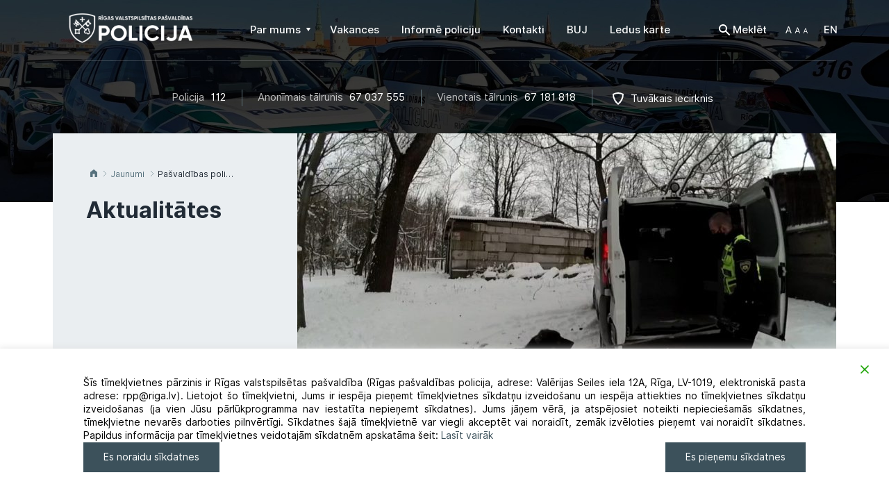

--- FILE ---
content_type: text/html; charset=UTF-8
request_url: https://rpp.riga.lv/pasvaldibas-policisti-izsaukuma-atrod-mirusu-sirmgalvi-ar-cetriem-bezpalidziga-stavokli-atstatiem-suniem/
body_size: 21848
content:
<!DOCTYPE html>
<html lang="lv">
    <head>
        <meta charset="UTF-8" />
        <meta http-equiv="X-UA-Compatible" content="IE=edge" />
        <meta name="viewport" content="width=device-width, initial-scale=1" />
        <meta name="description" content="Mājas lapu izstrāde">
        <meta name="author" content="SIA WEBDEV">
        <link rel="shortcut icon" href="https://rpp.riga.lv/wp-content/themes/wd_rpp/favicon-32x32.png" />

        <title>Pašvaldības policisti izsaukumā atrod mirušu sirmgalvi ar četriem bezpalīdzīgā stāvoklī atstātiem suņiem - Rīgas pašvaldības policija</title>

        <meta name='robots' content='index, follow, max-image-preview:large, max-snippet:-1, max-video-preview:-1' />

	<!-- This site is optimized with the Yoast SEO plugin v26.6 - https://yoast.com/wordpress/plugins/seo/ -->
	<title>Pašvaldības policisti izsaukumā atrod mirušu sirmgalvi ar četriem bezpalīdzīgā stāvoklī atstātiem suņiem - Rīgas pašvaldības policija</title>
	<link rel="canonical" href="https://rpp.riga.lv/pasvaldibas-policisti-izsaukuma-atrod-mirusu-sirmgalvi-ar-cetriem-bezpalidziga-stavokli-atstatiem-suniem/" />
	<meta property="og:locale" content="lv_LV" />
	<meta property="og:type" content="article" />
	<meta property="og:title" content="Pašvaldības policisti izsaukumā atrod mirušu sirmgalvi ar četriem bezpalīdzīgā stāvoklī atstātiem suņiem - Rīgas pašvaldības policija" />
	<meta property="og:description" content="Aizvakar, 18.janvārī, pulksten 13.24 Rīgas pašvaldības policijas Vidzemes pārvaldes darbinieki devās uz izsaukumu Dzirciemā, kur kāda iedzīvotāja kaimiņu sētā pamanījuši nekustīgu un uz zemes gulošu vīrieti. Notikuma vietā izsaucēja pastāstīja, ka devusies uz šķūni pakaļ malkai un sadzirdējusi smeldzīgas suņa gaudas. Kaimiņiene aizdomās, ka suns ir izbadējies, pār sētu pārmetusi maizes un desas gabalu. Suns [&hellip;]" />
	<meta property="og:url" content="https://rpp.riga.lv/pasvaldibas-policisti-izsaukuma-atrod-mirusu-sirmgalvi-ar-cetriem-bezpalidziga-stavokli-atstatiem-suniem/" />
	<meta property="og:site_name" content="Rīgas pašvaldības policija" />
	<meta property="article:published_time" content="2021-01-21T10:17:16+00:00" />
	<meta property="og:image" content="https://rpp.riga.lv/wp-content/uploads/2021/01/suns.jpg" />
	<meta property="og:image:width" content="1200" />
	<meta property="og:image:height" content="678" />
	<meta property="og:image:type" content="image/jpeg" />
	<meta name="author" content="Ērika Verze" />
	<meta name="twitter:card" content="summary_large_image" />
	<script type="application/ld+json" class="yoast-schema-graph">{"@context":"https://schema.org","@graph":[{"@type":"WebPage","@id":"https://rpp.riga.lv/pasvaldibas-policisti-izsaukuma-atrod-mirusu-sirmgalvi-ar-cetriem-bezpalidziga-stavokli-atstatiem-suniem/","url":"https://rpp.riga.lv/pasvaldibas-policisti-izsaukuma-atrod-mirusu-sirmgalvi-ar-cetriem-bezpalidziga-stavokli-atstatiem-suniem/","name":"Pašvaldības policisti izsaukumā atrod mirušu sirmgalvi ar četriem bezpalīdzīgā stāvoklī atstātiem suņiem - Rīgas pašvaldības policija","isPartOf":{"@id":"https://rpp.riga.lv/#website"},"primaryImageOfPage":{"@id":"https://rpp.riga.lv/pasvaldibas-policisti-izsaukuma-atrod-mirusu-sirmgalvi-ar-cetriem-bezpalidziga-stavokli-atstatiem-suniem/#primaryimage"},"image":{"@id":"https://rpp.riga.lv/pasvaldibas-policisti-izsaukuma-atrod-mirusu-sirmgalvi-ar-cetriem-bezpalidziga-stavokli-atstatiem-suniem/#primaryimage"},"thumbnailUrl":"https://rpp.riga.lv/wp-content/uploads/2021/01/suns.jpg","datePublished":"2021-01-21T10:17:16+00:00","author":{"@id":"https://rpp.riga.lv/#/schema/person/d2e7a5fa594dff60fb34475160bb58e2"},"breadcrumb":{"@id":"https://rpp.riga.lv/pasvaldibas-policisti-izsaukuma-atrod-mirusu-sirmgalvi-ar-cetriem-bezpalidziga-stavokli-atstatiem-suniem/#breadcrumb"},"inLanguage":"lv-LV","potentialAction":[{"@type":"ReadAction","target":["https://rpp.riga.lv/pasvaldibas-policisti-izsaukuma-atrod-mirusu-sirmgalvi-ar-cetriem-bezpalidziga-stavokli-atstatiem-suniem/"]}]},{"@type":"ImageObject","inLanguage":"lv-LV","@id":"https://rpp.riga.lv/pasvaldibas-policisti-izsaukuma-atrod-mirusu-sirmgalvi-ar-cetriem-bezpalidziga-stavokli-atstatiem-suniem/#primaryimage","url":"https://rpp.riga.lv/wp-content/uploads/2021/01/suns.jpg","contentUrl":"https://rpp.riga.lv/wp-content/uploads/2021/01/suns.jpg","width":1200,"height":678,"caption":"Attēls no notikuma vietas"},{"@type":"BreadcrumbList","@id":"https://rpp.riga.lv/pasvaldibas-policisti-izsaukuma-atrod-mirusu-sirmgalvi-ar-cetriem-bezpalidziga-stavokli-atstatiem-suniem/#breadcrumb","itemListElement":[{"@type":"ListItem","position":1,"name":"Home","item":"https://rpp.riga.lv/"},{"@type":"ListItem","position":2,"name":"Pašvaldības policisti izsaukumā atrod mirušu sirmgalvi ar četriem bezpalīdzīgā stāvoklī atstātiem suņiem"}]},{"@type":"WebSite","@id":"https://rpp.riga.lv/#website","url":"https://rpp.riga.lv/","name":"Rīgas pašvaldības policija","description":"Rīgas Pašvaldības policijas mājas lapa","potentialAction":[{"@type":"SearchAction","target":{"@type":"EntryPoint","urlTemplate":"https://rpp.riga.lv/?s={search_term_string}"},"query-input":{"@type":"PropertyValueSpecification","valueRequired":true,"valueName":"search_term_string"}}],"inLanguage":"lv-LV"},{"@type":"Person","@id":"https://rpp.riga.lv/#/schema/person/d2e7a5fa594dff60fb34475160bb58e2","name":"Ērika Verze","image":{"@type":"ImageObject","inLanguage":"lv-LV","@id":"https://rpp.riga.lv/#/schema/person/image/","url":"https://secure.gravatar.com/avatar/6aa1e3c0a3889a949bd100e373cdf0cc37b9e70cd4ae7ad25f567901e6b3ba71?s=96&d=mm&r=g","contentUrl":"https://secure.gravatar.com/avatar/6aa1e3c0a3889a949bd100e373cdf0cc37b9e70cd4ae7ad25f567901e6b3ba71?s=96&d=mm&r=g","caption":"Ērika Verze"},"url":"https://rpp.riga.lv/author/everze/"}]}</script>
	<!-- / Yoast SEO plugin. -->


<link rel='dns-prefetch' href='//maxcdn.bootstrapcdn.com' />
<link rel="alternate" type="application/rss+xml" title="Rīgas pašvaldības policija&raquo; Plūsma" href="https://rpp.riga.lv/feed/" />
<link rel="alternate" type="application/rss+xml" title="Komentāru plūsma" href="https://rpp.riga.lv/comments/feed/" />
<link rel="alternate" type="application/rss+xml" title="Rīgas pašvaldības policija &raquo; Pašvaldības policisti izsaukumā atrod mirušu sirmgalvi ar četriem bezpalīdzīgā stāvoklī atstātiem suņiem plūsma" href="https://rpp.riga.lv/pasvaldibas-policisti-izsaukuma-atrod-mirusu-sirmgalvi-ar-cetriem-bezpalidziga-stavokli-atstatiem-suniem/feed/" />
<link rel="alternate" title="oEmbed (JSON)" type="application/json+oembed" href="https://rpp.riga.lv/wp-json/oembed/1.0/embed?url=https%3A%2F%2Frpp.riga.lv%2Fpasvaldibas-policisti-izsaukuma-atrod-mirusu-sirmgalvi-ar-cetriem-bezpalidziga-stavokli-atstatiem-suniem%2F&#038;lang=lv" />
<link rel="alternate" title="oEmbed (XML)" type="text/xml+oembed" href="https://rpp.riga.lv/wp-json/oembed/1.0/embed?url=https%3A%2F%2Frpp.riga.lv%2Fpasvaldibas-policisti-izsaukuma-atrod-mirusu-sirmgalvi-ar-cetriem-bezpalidziga-stavokli-atstatiem-suniem%2F&#038;format=xml&#038;lang=lv" />
<style id='wp-img-auto-sizes-contain-inline-css' type='text/css'>
img:is([sizes=auto i],[sizes^="auto," i]){contain-intrinsic-size:3000px 1500px}
/*# sourceURL=wp-img-auto-sizes-contain-inline-css */
</style>
<style id='wp-emoji-styles-inline-css' type='text/css'>

	img.wp-smiley, img.emoji {
		display: inline !important;
		border: none !important;
		box-shadow: none !important;
		height: 1em !important;
		width: 1em !important;
		margin: 0 0.07em !important;
		vertical-align: -0.1em !important;
		background: none !important;
		padding: 0 !important;
	}
/*# sourceURL=wp-emoji-styles-inline-css */
</style>
<style id='wp-block-library-inline-css' type='text/css'>
:root{--wp-block-synced-color:#7a00df;--wp-block-synced-color--rgb:122,0,223;--wp-bound-block-color:var(--wp-block-synced-color);--wp-editor-canvas-background:#ddd;--wp-admin-theme-color:#007cba;--wp-admin-theme-color--rgb:0,124,186;--wp-admin-theme-color-darker-10:#006ba1;--wp-admin-theme-color-darker-10--rgb:0,107,160.5;--wp-admin-theme-color-darker-20:#005a87;--wp-admin-theme-color-darker-20--rgb:0,90,135;--wp-admin-border-width-focus:2px}@media (min-resolution:192dpi){:root{--wp-admin-border-width-focus:1.5px}}.wp-element-button{cursor:pointer}:root .has-very-light-gray-background-color{background-color:#eee}:root .has-very-dark-gray-background-color{background-color:#313131}:root .has-very-light-gray-color{color:#eee}:root .has-very-dark-gray-color{color:#313131}:root .has-vivid-green-cyan-to-vivid-cyan-blue-gradient-background{background:linear-gradient(135deg,#00d084,#0693e3)}:root .has-purple-crush-gradient-background{background:linear-gradient(135deg,#34e2e4,#4721fb 50%,#ab1dfe)}:root .has-hazy-dawn-gradient-background{background:linear-gradient(135deg,#faaca8,#dad0ec)}:root .has-subdued-olive-gradient-background{background:linear-gradient(135deg,#fafae1,#67a671)}:root .has-atomic-cream-gradient-background{background:linear-gradient(135deg,#fdd79a,#004a59)}:root .has-nightshade-gradient-background{background:linear-gradient(135deg,#330968,#31cdcf)}:root .has-midnight-gradient-background{background:linear-gradient(135deg,#020381,#2874fc)}:root{--wp--preset--font-size--normal:16px;--wp--preset--font-size--huge:42px}.has-regular-font-size{font-size:1em}.has-larger-font-size{font-size:2.625em}.has-normal-font-size{font-size:var(--wp--preset--font-size--normal)}.has-huge-font-size{font-size:var(--wp--preset--font-size--huge)}.has-text-align-center{text-align:center}.has-text-align-left{text-align:left}.has-text-align-right{text-align:right}.has-fit-text{white-space:nowrap!important}#end-resizable-editor-section{display:none}.aligncenter{clear:both}.items-justified-left{justify-content:flex-start}.items-justified-center{justify-content:center}.items-justified-right{justify-content:flex-end}.items-justified-space-between{justify-content:space-between}.screen-reader-text{border:0;clip-path:inset(50%);height:1px;margin:-1px;overflow:hidden;padding:0;position:absolute;width:1px;word-wrap:normal!important}.screen-reader-text:focus{background-color:#ddd;clip-path:none;color:#444;display:block;font-size:1em;height:auto;left:5px;line-height:normal;padding:15px 23px 14px;text-decoration:none;top:5px;width:auto;z-index:100000}html :where(.has-border-color){border-style:solid}html :where([style*=border-top-color]){border-top-style:solid}html :where([style*=border-right-color]){border-right-style:solid}html :where([style*=border-bottom-color]){border-bottom-style:solid}html :where([style*=border-left-color]){border-left-style:solid}html :where([style*=border-width]){border-style:solid}html :where([style*=border-top-width]){border-top-style:solid}html :where([style*=border-right-width]){border-right-style:solid}html :where([style*=border-bottom-width]){border-bottom-style:solid}html :where([style*=border-left-width]){border-left-style:solid}html :where(img[class*=wp-image-]){height:auto;max-width:100%}:where(figure){margin:0 0 1em}html :where(.is-position-sticky){--wp-admin--admin-bar--position-offset:var(--wp-admin--admin-bar--height,0px)}@media screen and (max-width:600px){html :where(.is-position-sticky){--wp-admin--admin-bar--position-offset:0px}}

/*# sourceURL=wp-block-library-inline-css */
</style><style id='global-styles-inline-css' type='text/css'>
:root{--wp--preset--aspect-ratio--square: 1;--wp--preset--aspect-ratio--4-3: 4/3;--wp--preset--aspect-ratio--3-4: 3/4;--wp--preset--aspect-ratio--3-2: 3/2;--wp--preset--aspect-ratio--2-3: 2/3;--wp--preset--aspect-ratio--16-9: 16/9;--wp--preset--aspect-ratio--9-16: 9/16;--wp--preset--color--black: #000000;--wp--preset--color--cyan-bluish-gray: #abb8c3;--wp--preset--color--white: #ffffff;--wp--preset--color--pale-pink: #f78da7;--wp--preset--color--vivid-red: #cf2e2e;--wp--preset--color--luminous-vivid-orange: #ff6900;--wp--preset--color--luminous-vivid-amber: #fcb900;--wp--preset--color--light-green-cyan: #7bdcb5;--wp--preset--color--vivid-green-cyan: #00d084;--wp--preset--color--pale-cyan-blue: #8ed1fc;--wp--preset--color--vivid-cyan-blue: #0693e3;--wp--preset--color--vivid-purple: #9b51e0;--wp--preset--gradient--vivid-cyan-blue-to-vivid-purple: linear-gradient(135deg,rgb(6,147,227) 0%,rgb(155,81,224) 100%);--wp--preset--gradient--light-green-cyan-to-vivid-green-cyan: linear-gradient(135deg,rgb(122,220,180) 0%,rgb(0,208,130) 100%);--wp--preset--gradient--luminous-vivid-amber-to-luminous-vivid-orange: linear-gradient(135deg,rgb(252,185,0) 0%,rgb(255,105,0) 100%);--wp--preset--gradient--luminous-vivid-orange-to-vivid-red: linear-gradient(135deg,rgb(255,105,0) 0%,rgb(207,46,46) 100%);--wp--preset--gradient--very-light-gray-to-cyan-bluish-gray: linear-gradient(135deg,rgb(238,238,238) 0%,rgb(169,184,195) 100%);--wp--preset--gradient--cool-to-warm-spectrum: linear-gradient(135deg,rgb(74,234,220) 0%,rgb(151,120,209) 20%,rgb(207,42,186) 40%,rgb(238,44,130) 60%,rgb(251,105,98) 80%,rgb(254,248,76) 100%);--wp--preset--gradient--blush-light-purple: linear-gradient(135deg,rgb(255,206,236) 0%,rgb(152,150,240) 100%);--wp--preset--gradient--blush-bordeaux: linear-gradient(135deg,rgb(254,205,165) 0%,rgb(254,45,45) 50%,rgb(107,0,62) 100%);--wp--preset--gradient--luminous-dusk: linear-gradient(135deg,rgb(255,203,112) 0%,rgb(199,81,192) 50%,rgb(65,88,208) 100%);--wp--preset--gradient--pale-ocean: linear-gradient(135deg,rgb(255,245,203) 0%,rgb(182,227,212) 50%,rgb(51,167,181) 100%);--wp--preset--gradient--electric-grass: linear-gradient(135deg,rgb(202,248,128) 0%,rgb(113,206,126) 100%);--wp--preset--gradient--midnight: linear-gradient(135deg,rgb(2,3,129) 0%,rgb(40,116,252) 100%);--wp--preset--font-size--small: 13px;--wp--preset--font-size--medium: 20px;--wp--preset--font-size--large: 36px;--wp--preset--font-size--x-large: 42px;--wp--preset--spacing--20: 0.44rem;--wp--preset--spacing--30: 0.67rem;--wp--preset--spacing--40: 1rem;--wp--preset--spacing--50: 1.5rem;--wp--preset--spacing--60: 2.25rem;--wp--preset--spacing--70: 3.38rem;--wp--preset--spacing--80: 5.06rem;--wp--preset--shadow--natural: 6px 6px 9px rgba(0, 0, 0, 0.2);--wp--preset--shadow--deep: 12px 12px 50px rgba(0, 0, 0, 0.4);--wp--preset--shadow--sharp: 6px 6px 0px rgba(0, 0, 0, 0.2);--wp--preset--shadow--outlined: 6px 6px 0px -3px rgb(255, 255, 255), 6px 6px rgb(0, 0, 0);--wp--preset--shadow--crisp: 6px 6px 0px rgb(0, 0, 0);}:where(.is-layout-flex){gap: 0.5em;}:where(.is-layout-grid){gap: 0.5em;}body .is-layout-flex{display: flex;}.is-layout-flex{flex-wrap: wrap;align-items: center;}.is-layout-flex > :is(*, div){margin: 0;}body .is-layout-grid{display: grid;}.is-layout-grid > :is(*, div){margin: 0;}:where(.wp-block-columns.is-layout-flex){gap: 2em;}:where(.wp-block-columns.is-layout-grid){gap: 2em;}:where(.wp-block-post-template.is-layout-flex){gap: 1.25em;}:where(.wp-block-post-template.is-layout-grid){gap: 1.25em;}.has-black-color{color: var(--wp--preset--color--black) !important;}.has-cyan-bluish-gray-color{color: var(--wp--preset--color--cyan-bluish-gray) !important;}.has-white-color{color: var(--wp--preset--color--white) !important;}.has-pale-pink-color{color: var(--wp--preset--color--pale-pink) !important;}.has-vivid-red-color{color: var(--wp--preset--color--vivid-red) !important;}.has-luminous-vivid-orange-color{color: var(--wp--preset--color--luminous-vivid-orange) !important;}.has-luminous-vivid-amber-color{color: var(--wp--preset--color--luminous-vivid-amber) !important;}.has-light-green-cyan-color{color: var(--wp--preset--color--light-green-cyan) !important;}.has-vivid-green-cyan-color{color: var(--wp--preset--color--vivid-green-cyan) !important;}.has-pale-cyan-blue-color{color: var(--wp--preset--color--pale-cyan-blue) !important;}.has-vivid-cyan-blue-color{color: var(--wp--preset--color--vivid-cyan-blue) !important;}.has-vivid-purple-color{color: var(--wp--preset--color--vivid-purple) !important;}.has-black-background-color{background-color: var(--wp--preset--color--black) !important;}.has-cyan-bluish-gray-background-color{background-color: var(--wp--preset--color--cyan-bluish-gray) !important;}.has-white-background-color{background-color: var(--wp--preset--color--white) !important;}.has-pale-pink-background-color{background-color: var(--wp--preset--color--pale-pink) !important;}.has-vivid-red-background-color{background-color: var(--wp--preset--color--vivid-red) !important;}.has-luminous-vivid-orange-background-color{background-color: var(--wp--preset--color--luminous-vivid-orange) !important;}.has-luminous-vivid-amber-background-color{background-color: var(--wp--preset--color--luminous-vivid-amber) !important;}.has-light-green-cyan-background-color{background-color: var(--wp--preset--color--light-green-cyan) !important;}.has-vivid-green-cyan-background-color{background-color: var(--wp--preset--color--vivid-green-cyan) !important;}.has-pale-cyan-blue-background-color{background-color: var(--wp--preset--color--pale-cyan-blue) !important;}.has-vivid-cyan-blue-background-color{background-color: var(--wp--preset--color--vivid-cyan-blue) !important;}.has-vivid-purple-background-color{background-color: var(--wp--preset--color--vivid-purple) !important;}.has-black-border-color{border-color: var(--wp--preset--color--black) !important;}.has-cyan-bluish-gray-border-color{border-color: var(--wp--preset--color--cyan-bluish-gray) !important;}.has-white-border-color{border-color: var(--wp--preset--color--white) !important;}.has-pale-pink-border-color{border-color: var(--wp--preset--color--pale-pink) !important;}.has-vivid-red-border-color{border-color: var(--wp--preset--color--vivid-red) !important;}.has-luminous-vivid-orange-border-color{border-color: var(--wp--preset--color--luminous-vivid-orange) !important;}.has-luminous-vivid-amber-border-color{border-color: var(--wp--preset--color--luminous-vivid-amber) !important;}.has-light-green-cyan-border-color{border-color: var(--wp--preset--color--light-green-cyan) !important;}.has-vivid-green-cyan-border-color{border-color: var(--wp--preset--color--vivid-green-cyan) !important;}.has-pale-cyan-blue-border-color{border-color: var(--wp--preset--color--pale-cyan-blue) !important;}.has-vivid-cyan-blue-border-color{border-color: var(--wp--preset--color--vivid-cyan-blue) !important;}.has-vivid-purple-border-color{border-color: var(--wp--preset--color--vivid-purple) !important;}.has-vivid-cyan-blue-to-vivid-purple-gradient-background{background: var(--wp--preset--gradient--vivid-cyan-blue-to-vivid-purple) !important;}.has-light-green-cyan-to-vivid-green-cyan-gradient-background{background: var(--wp--preset--gradient--light-green-cyan-to-vivid-green-cyan) !important;}.has-luminous-vivid-amber-to-luminous-vivid-orange-gradient-background{background: var(--wp--preset--gradient--luminous-vivid-amber-to-luminous-vivid-orange) !important;}.has-luminous-vivid-orange-to-vivid-red-gradient-background{background: var(--wp--preset--gradient--luminous-vivid-orange-to-vivid-red) !important;}.has-very-light-gray-to-cyan-bluish-gray-gradient-background{background: var(--wp--preset--gradient--very-light-gray-to-cyan-bluish-gray) !important;}.has-cool-to-warm-spectrum-gradient-background{background: var(--wp--preset--gradient--cool-to-warm-spectrum) !important;}.has-blush-light-purple-gradient-background{background: var(--wp--preset--gradient--blush-light-purple) !important;}.has-blush-bordeaux-gradient-background{background: var(--wp--preset--gradient--blush-bordeaux) !important;}.has-luminous-dusk-gradient-background{background: var(--wp--preset--gradient--luminous-dusk) !important;}.has-pale-ocean-gradient-background{background: var(--wp--preset--gradient--pale-ocean) !important;}.has-electric-grass-gradient-background{background: var(--wp--preset--gradient--electric-grass) !important;}.has-midnight-gradient-background{background: var(--wp--preset--gradient--midnight) !important;}.has-small-font-size{font-size: var(--wp--preset--font-size--small) !important;}.has-medium-font-size{font-size: var(--wp--preset--font-size--medium) !important;}.has-large-font-size{font-size: var(--wp--preset--font-size--large) !important;}.has-x-large-font-size{font-size: var(--wp--preset--font-size--x-large) !important;}
/*# sourceURL=global-styles-inline-css */
</style>

<style id='classic-theme-styles-inline-css' type='text/css'>
/*! This file is auto-generated */
.wp-block-button__link{color:#fff;background-color:#32373c;border-radius:9999px;box-shadow:none;text-decoration:none;padding:calc(.667em + 2px) calc(1.333em + 2px);font-size:1.125em}.wp-block-file__button{background:#32373c;color:#fff;text-decoration:none}
/*# sourceURL=/wp-includes/css/classic-themes.min.css */
</style>
<link rel='stylesheet' id='dnd-upload-cf7-css' href='https://rpp.riga.lv/wp-content/plugins/drag-and-drop-multiple-file-upload-contact-form-7/assets/css/dnd-upload-cf7.css?ver=1.3.9.2' type='text/css' media='all' />
<link rel='stylesheet' id='contact-form-7-css' href='https://rpp.riga.lv/wp-content/plugins/contact-form-7/includes/css/styles.css?ver=6.1.4' type='text/css' media='all' />
<link rel='stylesheet' id='wppopups-base-css' href='https://rpp.riga.lv/wp-content/plugins/wp-popups-lite/src/assets/css/wppopups-base.css?ver=2.2.0.3' type='text/css' media='all' />
<link rel='stylesheet' id='theme-style-css' href='https://rpp.riga.lv/wp-content/themes/wd_rpp/style.css?ver=5778' type='text/css' media='all' />
<link rel='stylesheet' id='style-css' href='https://rpp.riga.lv/wp-content/themes/wd_rpp/app/assets/css/style.css?ver=1213' type='text/css' media='all' />
<link rel='stylesheet' id='fancybox-css' href='https://rpp.riga.lv/wp-content/plugins/easy-fancybox/fancybox/1.5.4/jquery.fancybox.min.css?ver=6.9' type='text/css' media='screen' />
<script type="text/javascript" src="https://rpp.riga.lv/wp-includes/js/jquery/jquery.min.js?ver=3.7.1" id="jquery-core-js"></script>
<script type="text/javascript" src="https://rpp.riga.lv/wp-includes/js/jquery/jquery-migrate.min.js?ver=3.4.1" id="jquery-migrate-js"></script>
<link rel="https://api.w.org/" href="https://rpp.riga.lv/wp-json/" /><link rel="alternate" title="JSON" type="application/json" href="https://rpp.riga.lv/wp-json/wp/v2/posts/13949" /><link rel="EditURI" type="application/rsd+xml" title="RSD" href="https://rpp.riga.lv/xmlrpc.php?rsd" />
<meta name="generator" content="WordPress 6.9" />
<link rel='shortlink' href='https://rpp.riga.lv/?p=13949' />
<style type='text/css'>.rp4wp-related-posts ul{width:100%;padding:0;margin:0;float:left;}
.rp4wp-related-posts ul>li{list-style:none;padding:0;margin:0;padding-bottom:20px;clear:both;}
.rp4wp-related-posts ul>li>p{margin:0;padding:0;}
.rp4wp-related-post-image{width:35%;padding-right:25px;-moz-box-sizing:border-box;-webkit-box-sizing:border-box;box-sizing:border-box;float:left;}</style>
		<style type="text/css" id="wp-custom-css">
			.gdpr_messagebar_content {
	max-width:none !important;
}
.content-with-sidebar .search-info {
	display:none;
}
form.wpcf7-form[data-status='invalid'] .wpcf7-response-output {
background-color: #f9f6e2;
font-size: 1rem;
border-radius: 3px;
margin: 20px 0 0 !important;
padding: 18px 15px 17px 52px !important;
border: 0 !important;
position: relative;
}
form.wpcf7-form[data-status='invalid'] .wpcf7-response-output::before {
content: "";
width: 20px;
height: 20px;
background: url(https://rpp2023.riga.lv/wp-content/themes/wd_rpp/app/assets/images/error-icon.svg) no-repeat;
position: absolute;
left: 16px;
top: 18px;
}

form.wpcf7-form[data-status='sent'] .wpcf7-response-output {
background-color: #e8f9e2;
font-size: 1rem;
border-radius: 3px;
margin: 20px 0 0 !important;
padding: 18px 15px 17px 52px !important;
border: 0 !important;
position: relative;
}

form.wpcf7-form[data-status='sent'] .wpcf7-response-output::before {
content: "";
width: 20px;
height: 20px;
background: url(https://rpp2023.riga.lv/wp-content/themes/wd_rpp/app/assets/images/success-icon.svg) no-repeat;
position: absolute;
left: 16px;
top: 18px;
}

form.wpcf7-form[data-status='fail'] .wpcf7-response-output {
background-color: #f9e2e2;
font-size: 1rem;
border-radius: 3px;
margin: 20px 0 0 !important;
padding: 18px 15px 17px 52px !important;
border: 0 !important;
position: relative;
}
form.wpcf7-form[data-status='fail'] .wpcf7-response-output::before {
content: "";
width: 20px;
height: 20px;
background: url(https://rpp2023.riga.lv/wp-content/themes/wd_rpp/app/assets/images/error-icon.svg) no-repeat;
position: absolute;
left: 16px;
top: 18px;
}
img[alt="App store"] {
	display:none;
}
footer .footer-link .special a {
	color: #56717D;
	font-family: inherit;
}
.mobile-app {
	display:none;
}
.mobile-apps {
	display:none;
}		</style>
		
    <link rel='stylesheet' id='gdpr-cookie-consent-css' href='https://rpp.riga.lv/wp-content/plugins/gdpr-cookie-consent/public/css/gdpr-cookie-consent-public.min.css?ver=4.0.8' type='text/css' media='all' />
<link rel='stylesheet' id='gdpr-cookie-consent-custom-css' href='https://rpp.riga.lv/wp-content/plugins/gdpr-cookie-consent/public/css/gdpr-cookie-consent-public-custom.min.css?ver=4.0.8' type='text/css' media='all' />
<link rel='stylesheet' id='gdpr-cookie-consent-public-variables-css' href='https://rpp.riga.lv/wp-content/plugins/gdpr-cookie-consent/public/css/gdpr-cookie-consent-public-variables.min.css?ver=4.0.8' type='text/css' media='all' />
<link rel='stylesheet' id='gdpr-cookie-consent-frontend-css' href='https://rpp.riga.lv/wp-content/plugins/gdpr-cookie-consent/public/css/gdpr-cookie-consent-frontend.min.css?ver=4.0.8' type='text/css' media='all' />
</head>

    <body class="wp-singular post-template-default single single-post postid-13949 single-format-standard wp-theme-wd_rpp">
        <header class="main-header">
                        <div class="top-header-fixed">
                <div class="container">
                    <div class="top-header">        
                                                            
                        <a href="https://rpp.riga.lv" class="logo" title="Rīgas pašvaldības policija">
                                                            <img src="https://rpp.riga.lv/wp-content/uploads/2025/02/RVPP-logo-balts-horizontals_Header-e1740124241476.png" alt="Rīgas pašvaldības policija">
                                                    </a>
                        <nav class="navbar">
                            <div class="navbar-header">
                                <button type="button" class="navbar-toggle collapsed" data-toggle="collapse" data-target="#navbar" aria-expanded="false" aria-controls="navbar">
                                    <span class="sr-only">Toggle navigation</span>
                                    <span class="icon-bar"></span>
                                    <span class="icon-bar"></span>
                                    <span class="icon-bar"></span>
                                    <span class="close-icon"></span>
                                </button>
                            </div>
                            <div id="navbar" class="navbar-collapse collapse">
                                <div class="top-options top-options-mobile visible-sm visible-xs">
                                    <div class="search">
                                        <div class="search-icon"></div>
                                        <div class="search-box">
                                            <form method="get" class="searchform" action="">
                                                <label class="sr-only screen-reader-text" for="s"></label>
                                                <input type="text" value="" placeholder="Es meklēju..." name="s" id="s">
                                                <div class="search-icon-btn">
                                                    <input type="submit" id="searchsubmit" value="Search">
                                                </div>
                                            </form>
                                        </div>
                                    </div>
                                    <div class="font-size-changer">
                                        <div class="dropdown">
                                            <a href="#" class="dropdown-toggle" data-toggle="dropdown" role="button" aria-haspopup="true" aria-expanded="false">
                                                <span class="font-size-changer-icon"></span>
                                            </a>
                                            <ul class="dropdown-menu">
                                                <li><a href="#" class="fontsize-75">75%</a></li>
                                                <li class="current-menu-item"><a href="#" class="fontsize-100">100%</a></li>
                                                <li><a href="#" class="fontsize-125">125%</a></li>
                                                <li><a href="#" class="fontsize-150">150%</a></li>
                                            </ul>
                                        </div>
                                    </div>
                                    <div class="languagles">
                                        	<li class="lang-item lang-item-5 lang-item-en no-translation lang-item-first"><a lang="en-GB" hreflang="en-GB" href="https://rpp.riga.lv/en/">EN</a></li>
                                    </div>
                                    <div class="info">
                                        <a href="https://www.google.com/maps/d/u/0/edit?mid=1MppaCfkjiXPN4zyNd17UQjXBlI4SKz9y&hl=lv" title="" class="highlight shield-icon">Tuvākais iecirknis</a>
                                    </div>
                                </div>

                                <ul id="menu-main-menu-lv" class="nav navbar-nav hidden-sm hidden-xs"><li itemscope="itemscope" itemtype="https://www.schema.org/SiteNavigationElement" id="menu-item-59" class="menu-item menu-item-type-custom menu-item-object-custom menu-item-has-children dropdown menu-item-59 nav-item" menu__item><a title="Par mums" href="#" data-toggle="dropdown" aria-haspopup="true" aria-expanded="false" class="dropdown-toggle nav-link menu__link" id="menu-item-dropdown-59"><span>Par mums</span>&nbsp;<i class="caret-icon"></i></a>
<ul class="dropdown-menu" aria-labelledby="menu-item-dropdown-59" role="menu">
	<li itemscope="itemscope" itemtype="https://www.schema.org/SiteNavigationElement" id="menu-item-68" class="menu-item menu-item-type-post_type menu-item-object-page menu-item-68 nav-item" menu__item><a title="Darbības joma" href="https://rpp.riga.lv/par-mums/darbibas-joma/" class="dropdown-item"><span>Darbības joma</span></a></li>
	<li itemscope="itemscope" itemtype="https://www.schema.org/SiteNavigationElement" id="menu-item-70" class="menu-item menu-item-type-post_type menu-item-object-page menu-item-70 nav-item" menu__item><a title="Struktūra" href="https://rpp.riga.lv/par-mums/struktura/" class="dropdown-item"><span>Struktūra</span></a></li>
	<li itemscope="itemscope" itemtype="https://www.schema.org/SiteNavigationElement" id="menu-item-14373" class="menu-item menu-item-type-post_type menu-item-object-page menu-item-14373 nav-item" menu__item><a title="Stratēģija" href="https://rpp.riga.lv/strategija/" class="dropdown-item"><span>Stratēģija</span></a></li>
	<li itemscope="itemscope" itemtype="https://www.schema.org/SiteNavigationElement" id="menu-item-63" class="menu-item menu-item-type-post_type menu-item-object-page menu-item-63 nav-item" menu__item><a title="Gada pārskati" href="https://rpp.riga.lv/rpp/parskati/" class="dropdown-item"><span>Gada pārskati</span></a></li>
	<li itemscope="itemscope" itemtype="https://www.schema.org/SiteNavigationElement" id="menu-item-67" class="menu-item menu-item-type-post_type menu-item-object-page menu-item-67 nav-item" menu__item><a title="Vēsture" href="https://rpp.riga.lv/par-mums/vesture/" class="dropdown-item"><span>Vēsture</span></a></li>
	<li itemscope="itemscope" itemtype="https://www.schema.org/SiteNavigationElement" id="menu-item-64" class="menu-item menu-item-type-post_type menu-item-object-page menu-item-64 nav-item" menu__item><a title="Iepirkumi" href="https://rpp.riga.lv/rpp/iepirkumi/" class="dropdown-item"><span>Iepirkumi</span></a></li>
	<li itemscope="itemscope" itemtype="https://www.schema.org/SiteNavigationElement" id="menu-item-773" class="menu-item menu-item-type-post_type menu-item-object-page menu-item-773 nav-item" menu__item><a title="Pretkorupcija" href="https://rpp.riga.lv/pretkorupcija/" class="dropdown-item"><span>Pretkorupcija</span></a></li>
	<li itemscope="itemscope" itemtype="https://www.schema.org/SiteNavigationElement" id="menu-item-2797" class="menu-item menu-item-type-post_type menu-item-object-page menu-item-2797 nav-item" menu__item><a title="Izsoles" href="https://rpp.riga.lv/rpp/izsoles/" class="dropdown-item"><span>Izsoles</span></a></li>
	<li itemscope="itemscope" itemtype="https://www.schema.org/SiteNavigationElement" id="menu-item-15140" class="menu-item menu-item-type-post_type menu-item-object-page menu-item-15140 nav-item" menu__item><a title="Psihologa atbalsts" href="https://rpp.riga.lv/psihologa-atbalsts/" class="dropdown-item"><span>Psihologa atbalsts</span></a></li>
	<li itemscope="itemscope" itemtype="https://www.schema.org/SiteNavigationElement" id="menu-item-71" class="menu-item menu-item-type-post_type menu-item-object-page menu-item-71 nav-item" menu__item><a title="Viegli lasīt" href="https://rpp.riga.lv/par-mums/viegli-lasit/" class="dropdown-item"><span>Viegli lasīt</span></a></li>
	<li itemscope="itemscope" itemtype="https://www.schema.org/SiteNavigationElement" id="menu-item-18609" class="menu-item menu-item-type-post_type menu-item-object-page menu-item-18609 nav-item" menu__item><a title="Datu apstrādes politika" href="https://rpp.riga.lv/gdpr/" class="dropdown-item"><span>Datu apstrādes politika</span></a></li>
	<li itemscope="itemscope" itemtype="https://www.schema.org/SiteNavigationElement" id="menu-item-18610" class="menu-item menu-item-type-post_type menu-item-object-page menu-item-18610 nav-item" menu__item><a title="Sīkdatnes" href="https://rpp.riga.lv/privatuma-politika/" class="dropdown-item"><span>Sīkdatnes</span></a></li>
</ul>
</li>
<li itemscope="itemscope" itemtype="https://www.schema.org/SiteNavigationElement" id="menu-item-61" class="menu-item menu-item-type-post_type menu-item-object-page menu-item-61 nav-item" menu__item><a title="Vakances" href="https://rpp.riga.lv/rpp/vakances/" class="nav-link"><span>Vakances</span></a></li>
<li itemscope="itemscope" itemtype="https://www.schema.org/SiteNavigationElement" id="menu-item-21" class="menu-item menu-item-type-post_type menu-item-object-page menu-item-21 nav-item" menu__item><a title="Informē policiju" href="https://rpp.riga.lv/informe-policiju/" class="nav-link"><span>Informē policiju</span></a></li>
<li itemscope="itemscope" itemtype="https://www.schema.org/SiteNavigationElement" id="menu-item-74" class="menu-item menu-item-type-post_type menu-item-object-page menu-item-74 nav-item" menu__item><a title="Kontakti" href="https://rpp.riga.lv/kontakti/" class="nav-link"><span>Kontakti</span></a></li>
<li itemscope="itemscope" itemtype="https://www.schema.org/SiteNavigationElement" id="menu-item-58" class="menu-item menu-item-type-post_type menu-item-object-page menu-item-58 nav-item" menu__item><a title="BUJ" href="https://rpp.riga.lv/eksperts-atbild/" class="nav-link"><span>BUJ</span></a></li>
<li itemscope="itemscope" itemtype="https://www.schema.org/SiteNavigationElement" id="menu-item-39245" class="menu-item menu-item-type-post_type menu-item-object-page menu-item-39245 nav-item" menu__item><a title="Ledus karte" href="https://rpp.riga.lv/ledus-karte/" class="nav-link"><span>Ledus karte</span></a></li>
</ul>
                                                                    <div class="mobile-breadcrumb visible-sm visible-xs">
                                        <h1>Pašvaldības policisti izsaukumā atrod mirušu sirmgalvi ar četriem bezpalīdzīgā stāvoklī atstātiem suņiem</h1>
                                                                                    <ol class="breadcrumb">
                                                <!-- Breadcrumb NavXT 7.5.0 -->
<li class="home"><a href="https://rpp.riga.lv"><span>Rīgas pašvaldības policija</span></a></li><li><a href="https://rpp.riga.lv/category/jaunumi/"><span>Jaunumi</span></a></li><li class="active"><span>Pašvaldības policisti izsaukumā atrod mirušu sirmgalvi ar četriem bezpalīdzīgā stāvoklī atstātiem suņiem</span></li>                                            </ol>
                                                                            </div>
                                
                                <div id="menu" class="visible-sm visible-xs"><ul id="menu-main-menu-lv-1" class=""><li class="menu-item menu-item-type-custom menu-item-object-custom menu-item-has-children menu-item-59"><a href="#">Par mums</a>
<ul class="sub-menu">
	<li class="menu-item menu-item-type-post_type menu-item-object-page menu-item-68"><a href="https://rpp.riga.lv/par-mums/darbibas-joma/">Darbības joma</a></li>
	<li class="menu-item menu-item-type-post_type menu-item-object-page menu-item-70"><a href="https://rpp.riga.lv/par-mums/struktura/">Struktūra</a></li>
	<li class="menu-item menu-item-type-post_type menu-item-object-page menu-item-14373"><a href="https://rpp.riga.lv/strategija/">Stratēģija</a></li>
	<li class="menu-item menu-item-type-post_type menu-item-object-page menu-item-63"><a href="https://rpp.riga.lv/rpp/parskati/">Gada pārskati</a></li>
	<li class="menu-item menu-item-type-post_type menu-item-object-page menu-item-67"><a href="https://rpp.riga.lv/par-mums/vesture/">Vēsture</a></li>
	<li class="menu-item menu-item-type-post_type menu-item-object-page menu-item-64"><a href="https://rpp.riga.lv/rpp/iepirkumi/">Iepirkumi</a></li>
	<li class="menu-item menu-item-type-post_type menu-item-object-page menu-item-773"><a href="https://rpp.riga.lv/pretkorupcija/">Pretkorupcija</a></li>
	<li class="menu-item menu-item-type-post_type menu-item-object-page menu-item-2797"><a href="https://rpp.riga.lv/rpp/izsoles/">Izsoles</a></li>
	<li class="menu-item menu-item-type-post_type menu-item-object-page menu-item-15140"><a href="https://rpp.riga.lv/psihologa-atbalsts/">Psihologa atbalsts</a></li>
	<li class="menu-item menu-item-type-post_type menu-item-object-page menu-item-71"><a href="https://rpp.riga.lv/par-mums/viegli-lasit/">Viegli lasīt</a></li>
	<li class="menu-item menu-item-type-post_type menu-item-object-page menu-item-18609"><a href="https://rpp.riga.lv/gdpr/">Datu apstrādes politika</a></li>
	<li class="menu-item menu-item-type-post_type menu-item-object-page menu-item-18610"><a href="https://rpp.riga.lv/privatuma-politika/">Sīkdatnes</a></li>
</ul>
</li>
<li class="menu-item menu-item-type-post_type menu-item-object-page menu-item-61"><a href="https://rpp.riga.lv/rpp/vakances/">Vakances</a></li>
<li class="menu-item menu-item-type-post_type menu-item-object-page menu-item-21"><a href="https://rpp.riga.lv/informe-policiju/">Informē policiju</a></li>
<li class="menu-item menu-item-type-post_type menu-item-object-page menu-item-74"><a href="https://rpp.riga.lv/kontakti/">Kontakti</a></li>
<li class="menu-item menu-item-type-post_type menu-item-object-page menu-item-58"><a href="https://rpp.riga.lv/eksperts-atbild/">BUJ</a></li>
<li class="menu-item menu-item-type-post_type menu-item-object-page menu-item-39245"><a href="https://rpp.riga.lv/ledus-karte/">Ledus karte</a></li>
</ul></div>
                                <div class="second-header second-header-mobile visible-sm visible-xs">
                                    <div class="contact-info-line">
                                                                                <div class="info clearfix">
                                            <span>Policija</span>
                                            <a href="tel:112"><span class="highlight">112</span></a>
                                        </div>
                                                                                                                        <div class="info clearfix">
                                            <span>Anonīmais tālrunis</span>
                                            <a href="tel:67 037 555"><span class="highlight">67 037 555</span></a>
                                        </div>
                                                                                                                        <div class="info clearfix">
                                            <span>Vienotais tālrunis</span>
                                            <a href="tel:67 181 818"><span class="highlight">67 181 818</span></a>
                                        </div>
                                                                                <div class="info clearfix closest-section">
                                            <a href="https://www.google.com/maps/d/u/0/edit?mid=1MppaCfkjiXPN4zyNd17UQjXBlI4SKz9y&hl=lv" title="" class="highlight shield-icon">Tuvākais iecirknis</a>
                                        </div>
                                    </div>
                                </div>
                            </div>
                        </nav>

                        <div class="top-options hidden-sm hidden-xs">
                            <div class="search">
                                <div class="search-icon">
                                    <span class="sr-open">Meklēt</span>
                                    <span class="sr-close">Aizvērt</span>
                                </div>
                                <div class="search-box">
                                    <form method="get" class="searchform" action="https://rpp.riga.lv/">
                                        <label class="sr-only screen-reader-text" for="s"></label>
                                        <input type="text" value=""  placeholder="Es meklēju..." name="s" id="s">
                                        <div class="search-icon-btn">
                                            <input type="submit" id="searchsubmit" value="Search">
                                        </div>
                                    </form>
                                </div>
                            </div>
                            <div class="font-size-changer">
                                <div class="dropdown">
                                    <a href="#" class="dropdown-toggle" data-toggle="dropdown" role="button" aria-haspopup="true" aria-expanded="false">
                                        <span class="font-size-changer-icon"></span>
                                    </a>
                                    <ul class="dropdown-menu">
                                        <li><a href="#" class="fontsize-75">75%</a></li>
                                        <li class="current-menu-item"><a href="#" class="fontsize-100">100%</a></li>
                                        <li><a href="#" class="fontsize-125">125%</a></li>
                                        <li><a href="#" class="fontsize-150">150%</a></li>
                                    </ul>
                                </div>
                            </div>
                            <div class="languagles">
                                <ul>
                                    	<li class="lang-item lang-item-5 lang-item-en no-translation lang-item-first"><a lang="en-GB" hreflang="en-GB" href="https://rpp.riga.lv/en/">EN</a></li>
                                </ul>
                            </div>
                            <div class="info">
                                <a href="https://rpp.riga.lv/kontakti/" title="" class="highlight shield-icon">Tuvākais iecirknis</a>
                            </div>
                        </div>
                    </div>
                </div>
            </div>

            <div class="second-header container hidden-sm hidden-xs">
                <div class="contact-info-line">
                                        <div class="info">
                        <span>Policija</span>
                        <a href="tel:112"><span class="highlight">112</span></a>
                    </div>
                                                            <div class="info">
                        <span>Anonīmais tālrunis</span>
                        <a href="tel:67 037 555"><span class="highlight">67 037 555</span></a>
                    </div>
                                                            <div class="info">
                        <span>Vienotais tālrunis</span>
                        <a href="tel:67 181 818"><span class="highlight">67 181 818</span></a>
                    </div>
                                        <div class="info">
                        <a href="https://rpp.riga.lv/kontakti/" title="Tuvākais iecirknis" class="highlight shield-icon">Tuvākais iecirknis</a>
                    </div>
                </div>
            </div>
        </header>

<main>
    <div class="container">
        <section class="offset-top content-with-sidebar">
            <aside class="sidebar">
                <div class="breadcrumbs" typeof="BreadcrumbList" vocab="http://schema.org/">
                                            <ol class="breadcrumb">
                            <!-- Breadcrumb NavXT 7.5.0 -->
<li class="home"><a href="https://rpp.riga.lv"><span>Rīgas pašvaldības policija</span></a></li><li><a href="https://rpp.riga.lv/category/jaunumi/"><span>Jaunumi</span></a></li><li class="active"><span>Pašvaldības policisti izsaukumā atrod mirušu sirmgalvi ar četriem bezpalīdzīgā stāvoklī atstātiem suņiem</span></li>                        </ol>
                                    </div>
                <h1>Aktualitātes</h1>
                                            </aside>

            <div class="main-content">
                                                <figure class="single-page-image clearfix">
                    <img src="https://rpp.riga.lv/wp-content/uploads/2021/01/suns-776x433.jpg" alt="Pašvaldības policisti izsaukumā atrod mirušu sirmgalvi ar četriem bezpalīdzīgā stāvoklī atstātiem suņiem" />
                                                            <figcaption>Attēls no notikuma vietas</figcaption>
                                    </figure>
                
                <article class="single-article">
                    <header>
                        <time>21. Janvāris, 2021</time>
                        <h2>Pašvaldības policisti izsaukumā atrod mirušu sirmgalvi ar četriem bezpalīdzīgā stāvoklī atstātiem suņiem</h2>
                                                                    </header>

                    <section class="content">
                        <p>Aizvakar, 18.janvārī, pulksten 13.24 Rīgas pašvaldības policijas Vidzemes pārvaldes darbinieki devās uz izsaukumu Dzirciemā, kur kāda iedzīvotāja kaimiņu sētā pamanījuši nekustīgu un uz zemes gulošu vīrieti.</p>
<p>Notikuma vietā izsaucēja pastāstīja, ka devusies uz šķūni pakaļ malkai un sadzirdējusi smeldzīgas suņa gaudas. Kaimiņiene aizdomās, ka suns ir izbadējies, pār sētu pārmetusi maizes un desas gabalu. Suns pēc ēdiena neesot steidzies. Pēc brīža viņa ar vīru aizgājusi līdz kaimiņa vārtiem un caur dēļu sētas šķirbu pamanījusi kaimiņu guļam uz zemes. Sieviete nekavējoties par redzēto noziņoja gan Neatliekamās medicīniskās palīdzības dienestam, gan policijai. </p>
<p>Pirmie notikuma vietā ieradās pašvaldības policisti. Netālu guļošais vīrietis bija acīmredzami miris jau vairākas dienas. Blakus viņam atradās liela izmēra suns, kas uzticīgi sēdēja pie saimnieka.<br />
Suns izskatījās izbadējies un pārbijies, taču ne agresīvs. Policistiem izdevās viņu ar saucieniem izvilināt no pagalma un piesiet pie policijas operatīvā transportlīdzekļa līdz turpmāko darbību izlemšanai.</p>
<p>Tikmēr policijas dežūrdaļas darbinieki, pārbaudot mājas īpašnieka datus, noskaidroja mirušā datus. Tostarp noskaidrots, ka vīrietis reģistrēts kā četru suņu saimnieks. Arī kaimiņiene piebilda, ka mājā bez ēdiena un ūdens, iespējams,  palikuši vēl trīs suņi.</p>
<p>Pēc pāris minūtēm notikuma vietā ieradās Neatliekamās medicīniskās palīdzības dienesta darbinieki, kuri oficiāli apstiprināja miršanas faktu. Līdz ar to uz notikuma vietu izsaukta Valsts policija.<br />
Drīz pēc tam noskaidrots, ka mirušajam vīrietim ir meita. Policisti ar viņu sazinājās un informēja par notikušo, kā arī par to, ka bez aprūpes palikuši četri suņi. Sieviete skaidroja, ka par suņiem atbildību nevar uzņemties un lūdza tos nogādāt patversmē. </p>
<p>Līdz ar to notikuma vietu izsaukti arī dzīvnieku patversmes “Ulubele” suņu ķērāji. Ņemot vērā, ka gan pagalms, gan arī māja bija aizkrauta, uz notikuma vietu izsaukti arī Valsts ugunsdzēsības un glābšanas dienesta darbinieki. Mājai atlauztas durvis, lai tajā spētu iekļūt suņu ķērāji un noķert tajā palikušos suņus. Divus no tiem izdevās noķert salīdzinoši ātri. Taču, aizkrauto telpu dēļ, trešo mājā palikušo suni vairākas stundas nācās meklēt. Visi suņi bija novārguši. Tie tika aizvesti uz dzīvnieku patversmi “Ulubele”, kur viņi saņēma medicīnisko palīdzību un pēc formalitāšu nokārtošanas gaidīs jaunus saimniekus.</p>
                    </section>

                    <footer>
                                                
                                                
                        <div class="footer-info-line">
                            <a href="https://rpp.riga.lv/zinas/" class="back-btn"><span>Atpakaļ</span></a>
                            <div class="share-post-list dropdown">
                                <a href="#" class="dropdown-toggle" data-toggle="dropdown" role="button" aria-haspopup="true" aria-expanded="false"><span>Dalīties</span></a>
                                <ul class="dropdown-menu">
                                    <li><a href="#" onclick='facebookShare(event, "https://rpp.riga.lv/pasvaldibas-policisti-izsaukuma-atrod-mirusu-sirmgalvi-ar-cetriem-bezpalidziga-stavokli-atstatiem-suniem/")'>Facebook</a></li>
                                    <li><a href="#" onclick='twitterShare(event, "Pašvaldības policisti izsaukumā atrod mirušu sirmgalvi ar četriem bezpalīdzīgā stāvoklī atstātiem suņiem", "https://rpp.riga.lv/pasvaldibas-policisti-izsaukuma-atrod-mirusu-sirmgalvi-ar-cetriem-bezpalidziga-stavokli-atstatiem-suniem/")'>Twitter</a></li>
                                    <li><a href="#" onclick='draugiemShare(event, "Pašvaldības policisti izsaukumā atrod mirušu sirmgalvi ar četriem bezpalīdzīgā stāvoklī atstātiem suņiem", "https://rpp.riga.lv/pasvaldibas-policisti-izsaukuma-atrod-mirusu-sirmgalvi-ar-cetriem-bezpalidziga-stavokli-atstatiem-suniem/", "Rīgas pašvaldības policija");'>Draugiem</a></li>
                                </ul>
                            </div>

                            <script>
                                function facebookShare(event, url) {
                                    event.preventDefault();

                                    window.open(
                                        'https://www.facebook.com/sharer/sharer.php?u='+encodeURIComponent(url),
                                        'facebook-share-dialog',
                                        'width=626,height=436'
                                    );

                                    return false;
                                }

                                function twitterShare(event, text, url) {
                                    event.preventDefault();

                                    window.open(
                                        'https://twitter.com/intent/tweet?url=' + encodeURIComponent(url) + '&text=' + encodeURIComponent(text),
                                        'twitter-share-dialog',
                                        'width=626,height=436'
                                    );

                                    return false;
                                }

                                function draugiemShare(event, title, url, titlePrefix) {
                                    event.preventDefault();

                                    window.open(
                                        'http://www.draugiem.lv/say/ext/add.php?title=' + encodeURIComponent( title ) +
                                        '&link=' + encodeURIComponent( url ) +
                                        ( titlePrefix ? '&titlePrefix=' + encodeURIComponent( titlePrefix ) : '' ),
                                        '',
                                        'location=1,status=1,scrollbars=0,resizable=0,width=530,height=400'
                                    );

                                    return false;
                                }
                            </script>
                        </div>
                    </footer>
                </article>

                <div class="related-posts">
                                    </div>
            </div>
        </section>
    </div>
</main>

        <footer>
                        <div class="container">
                <section class="footer-info">
                    <div class="about">
                        <div class="address-info">
                                                                                        <img src="https://rpp.riga.lv/wp-content/uploads/2025/02/RVPP-logo-balts-horizontals-e1740123743182.png" alt="Rīgas pašvaldības policija">
                                                                                        <address>
                                    			<div class="textwidget"></div>
		                                </address>
                                                    </div>
                        <div class="follow-list">
                                                        <div class="title">Seko RPP</div>
                                                            <a href="https://x.com/RigasPP" class="tw-icon" title="Twitter" target="_blank"><span class="icon"></span></a>
                                                                                        <a href="https://www.youtube.com/user/RigasPP" class="yt-icon" title="Youtube" target="_blank"><span class="icon"></span></a>
                                                                                        <a href="https://www.facebook.com/RigasPP" class="fb-icon" title="Facebook" target="_blank"><span class="icon"></span></a>
                                                                                        <a href="https://www.flickr.com/photos/rigaspp/" class="fc-icon" title="Flicker" target="_blank"><span class="icon"></span></a>
                                                    </div>
                        <div class="mobile-apps">
                                                        <div class="title">RPP Mobilā lietotne</div>
                                                        <a href="https://itunes.apple.com/lv/app/pasvaldibas-policija/id951221151">
                                <img src="https://rpp.riga.lv/wp-content/themes/wd_rpp/app/assets/images/App-store.png" title="App store" alt="App store" />
                            </a>
                                                                                    <a href="https://play.google.com/store/apps/details?id=rate.lv.pasvaldibaspolicija">
                                <img src="https://rpp.riga.lv/wp-content/themes/wd_rpp/app/assets/images/google-play.png" title="Google Play" alt="Google Play" />
                            </a>
                                                    </div>
                    </div>
                    <div class="footer-link-block">
                                                <div class="footer-link">
                            <div class="menu-footer-menu-1-lv-container"><ul id="menu-footer-menu-1-lv" class="menu"><li id="menu-item-94" class="special menu-item menu-item-type-custom menu-item-object-custom menu-item-94"><a href="#">Par mums</a></li>
<li id="menu-item-96" class="menu-item menu-item-type-post_type menu-item-object-page menu-item-96"><a href="https://rpp.riga.lv/par-mums/vesture/">Vēsture</a></li>
<li id="menu-item-97" class="menu-item menu-item-type-post_type menu-item-object-page menu-item-97"><a href="https://rpp.riga.lv/par-mums/darbibas-joma/">Darbības joma</a></li>
<li id="menu-item-99" class="menu-item menu-item-type-post_type menu-item-object-page menu-item-99"><a href="https://rpp.riga.lv/par-mums/struktura/">Struktūra</a></li>
<li id="menu-item-100" class="menu-item menu-item-type-post_type menu-item-object-page menu-item-100"><a href="https://rpp.riga.lv/par-mums/viegli-lasit/">Viegli lasīt</a></li>
</ul></div>                        </div>
                        
                                                <div class="footer-link">
                            <div class="menu-footer-menu-2-lv-container"><ul id="menu-footer-menu-2-lv" class="menu"><li id="menu-item-101" class="special menu-item menu-item-type-custom menu-item-object-custom menu-item-101"><a href="#">RPP</a></li>
<li id="menu-item-102" class="menu-item menu-item-type-post_type menu-item-object-page menu-item-102"><a href="https://rpp.riga.lv/rpp/vakances/">Vakances</a></li>
<li id="menu-item-104" class="menu-item menu-item-type-post_type menu-item-object-page menu-item-104"><a href="https://rpp.riga.lv/rpp/iepirkumi/">Iepirkumi</a></li>
<li id="menu-item-105" class="menu-item menu-item-type-post_type menu-item-object-page menu-item-105"><a href="https://rpp.riga.lv/rpp/parskati/">Gada pārskati</a></li>
<li id="menu-item-106" class="special menu-item menu-item-type-post_type menu-item-object-page menu-item-106"><a href="https://rpp.riga.lv/zinas/">Aktualitātes</a></li>
</ul></div>                        </div>
                                            </div>

                                            <div class="footer-link footer-link-last">
                            <div class="menu-footer-menu-3-lv-container"><ul id="menu-footer-menu-3-lv" class="menu"><li id="menu-item-22066" class="menu-item menu-item-type-post_type menu-item-object-page menu-item-22066"><a href="https://rpp.riga.lv/etikas-komisijas-lemumi/">Ētikas komisijas lēmumi</a></li>
<li id="menu-item-19522" class="menu-item menu-item-type-post_type menu-item-object-page menu-item-19522"><a href="https://rpp.riga.lv/pieklustamiba/">Piekļūstamība</a></li>
<li id="menu-item-108" class="special menu-item menu-item-type-post_type menu-item-object-page menu-item-108"><a href="https://rpp.riga.lv/eksperts-atbild/">Eksperts atbild</a></li>
<li id="menu-item-109" class="special menu-item menu-item-type-post_type menu-item-object-page menu-item-109"><a href="https://rpp.riga.lv/kontakti/">Kontakti</a></li>
</ul></div>                        </div>
                                    </section>

                <section class="copyright">
                    <div class="links">
                        <span>Rīgas pašvaldības policija © 2026</span>
                                                        <div class="menu-footer-lower-menu-lv-container"><ul id="menu-footer-lower-menu-lv" class="menu"><li id="menu-item-264" class="menu-item menu-item-type-post_type menu-item-object-page menu-item-264"><a href="https://rpp.riga.lv/gdpr/">Datu apstrādes politika</a></li>
<li id="menu-item-265" class="menu-item menu-item-type-post_type menu-item-object-page menu-item-265"><a href="https://rpp.riga.lv/par-mums/sikdatnu-izmantosanas-politika/">Privātuma politika</a></li>
</ul></div>                                            </div>
                    <div class="developed-by" style="display: none;">
                        <a href="https://www.webdev.lv/" target="_blank" title="Mājaslapu izstrāde">
                            <span>Izstrāde:</span>
                            <img src="https://rpp.riga.lv/wp-content/themes/wd_rpp/app/assets/images/webdev.png" alt="Webdev">
                        </a>
                    </div>
                </section>
            </div>
        </footer>

        <div class="modal fade video-popup" tabindex="-1" role="dialog" aria-labelledby="myLargeModalLabel">
            <div class="modal-dialog modal-lg" role="document">
                <div class="modal-content">
                    <button type="button" class="close" data-dismiss="modal" aria-label="Close"><span aria-hidden="true">&times;</span></button>
                    <div class="embed-responsive embed-responsive-16by9">
                        <iframe class="embed-responsive-item" width="1036" height="583" src="" allowfullscreen></iframe>
                    </div>
                </div>
            </div>
        </div>

        <script type="speculationrules">
{"prefetch":[{"source":"document","where":{"and":[{"href_matches":"/*"},{"not":{"href_matches":["/wp-*.php","/wp-admin/*","/wp-content/uploads/*","/wp-content/*","/wp-content/plugins/*","/wp-content/themes/wd_rpp/*","/*\\?(.+)"]}},{"not":{"selector_matches":"a[rel~=\"nofollow\"]"}},{"not":{"selector_matches":".no-prefetch, .no-prefetch a"}}]},"eagerness":"conservative"}]}
</script>
		<script type="text/javascript">
			function dnd_cf7_generateUUIDv4() {
				const bytes = new Uint8Array(16);
				crypto.getRandomValues(bytes);
				bytes[6] = (bytes[6] & 0x0f) | 0x40; // version 4
				bytes[8] = (bytes[8] & 0x3f) | 0x80; // variant 10
				const hex = Array.from(bytes, b => b.toString(16).padStart(2, "0")).join("");
				return hex.replace(/^(.{8})(.{4})(.{4})(.{4})(.{12})$/, "$1-$2-$3-$4-$5");
			}

			document.addEventListener("DOMContentLoaded", function() {
				if ( ! document.cookie.includes("wpcf7_guest_user_id")) {
					document.cookie = "wpcf7_guest_user_id=" + dnd_cf7_generateUUIDv4() + "; path=/; max-age=" + (12 * 3600) + "; samesite=Lax";
				}
			});
		</script>
		







<!-- cookie notice-->

<div id="gdpr-cookie-consent-bar" class="gdpr gdpr-banner gdpr-default default theme-wd_rpp"  style="position: fixed; display: none; flex-direction: column; gap: 15px; border-radius: 0px;left: 0px; bottom: 0px; box-shadow: 2px 5px 11px 4px #dddddd;background: rgba(255, 255, 255, 1);color: #000000;border-style: none;border-color: #ffffff;border-width: 0px;font-family: inherit;">	
	<span id="cookie-banner-cancle-img" style="cursor: pointer; display: inline-flex; align-items: center; justify-content: center; position: absolute; top:20px; right: 20px; height: 20px; width: 20px; border-radius: 50%; color: #18a300;">
		<svg viewBox="0 0 24 24" fill="currentColor" width="20" height="20" xmlns="http://www.w3.org/2000/svg">
			<path fill-rule="evenodd" clip-rule="evenodd" d="M5.29289 5.29289C5.68342 4.90237 6.31658 4.90237 6.70711 5.29289L12 10.5858L17.2929 5.29289C17.6834 4.90237 18.3166 4.90237 18.7071 5.29289C19.0976 5.68342 19.0976 6.31658 18.7071 6.70711L13.4142 12L18.7071 17.2929C19.0976 17.6834 19.0976 18.3166 18.7071 18.7071C18.3166 19.0976 17.6834 19.0976 17.2929 18.7071L12 13.4142L6.70711 18.7071C6.31658 19.0976 5.68342 19.0976 5.29289 18.7071C4.90237 18.3166 4.90237 17.6834 5.29289 17.2929L10.5858 12L5.29289 6.70711C4.90237 6.31658 4.90237 5.68342 5.29289 5.29289Z" fill="currentColor"/>
		</svg>
	</span>
	
		

	<div class="row_spaced">
		<div class="gdpr-notice-content-body">
			<div style="display: flex; flex-direction: column; gap: 10px;">
									
				<p  class = "">
											<span>Šīs tīmekļvietnes pārzinis ir Rīgas valstspilsētas pašvaldība (Rīgas pašvaldības policija, adrese: Valērijas Seiles iela 12A, Rīga, LV-1019, elektroniskā pasta adrese: rpp@riga.lv). Lietojot šo tīmekļvietni, Jums ir iespēja pieņemt tīmekļvietnes sīkdatņu izveidošanu un iespēja attiekties no tīmekļvietnes sīkdatņu izveidošanas (ja vien Jūsu pārlūkprogramma nav iestatīta nepieņemt sīkdatnes). Jums jāņem vērā, ja atspējosiet noteikti nepieciešamās sīkdatnes, tīmekļvietne nevarēs darboties pilnvērtīgi.  
Sīkdatnes šajā tīmekļvietnē var viegli akceptēt vai noraidīt, zemāk izvēloties pieņemt vai noraidīt sīkdatnes.
Papildus informācija par tīmekļvietnes veidotajām sīkdatnēm apskatāma šeit:</span>
																	<a style=" color: #3c515b;display: inline-block;" id="cookie_action_link" href="https://rpp.riga.lv/privatuma-politika/" 
												>
							Lasīt vairāk						</a>
									</p>
			</div>
		
				</div>
					<div class="gdpr group-description-buttons cookie_notice_buttons row_spaced-buttons">
				<div class="left_buttons">						<a id="cookie_action_reject" class="gdpr_action_button btn" tabindex="0" aria-label="Reject"
														data-gdpr_action="reject"  style=" color: #ffffff;border-style: none;border-color: #333333;border-width: 0px;border-radius: 0px;padding: 12px 29px;background: rgba(60, 81, 91, 1);min-width: 150px;display: flex;justify-content: center;align-items: center;text-align: center;" >
								Es noraidu sīkdatnes						</a>
					</div>
				<div class="right_buttons">						<a id="cookie_action_accept" class="gdpr_action_button btn" tabindex="0" aria-label="Accept"
															href="#"
														data-gdpr_action="accept" style=" color: #ffffff;border-style: none;border-color: #18a300;border-width: 0px;border-radius: 0px;padding: 12px 29px;background: rgba(60, 81, 91, 1);min-width: 150px;display: flex;justify-content: center;align-items: center;text-align: center;" >
								Es pieņemu sīkdatnes						</a>
					</div>
			</div>
				
	</div>
	</div>












			<div class="gdpr_messagebar_detail layout-classic default theme-wd_rpp">
			

<div class="gdprmodal gdprfade" id="gdpr-gdprmodal" role="dialog" data-keyboard="false" data-backdrop="static" >
	<div class="gdprmodal-dialog gdprmodal-dialog-centered">
		<!-- Modal content-->
		<div class="gdprmodal-content" 
        style="
            background-color: #FFFFFFFF;
            color: #000000;
            border-style: none;
            border-width: 0px;
            border-radius: 0px;
            border-color: #ffffff;
			font-family: inherit;
        ">
			<div class="gdprmodal-header">
            
				<button type="button" class="gdpr_action_button close" data-dismiss="gdprmodal" data-gdpr_action="close" 
                style="cursor: pointer; display: inline-flex; align-items: center; justify-content: center; position: absolute; top:20px; right: 20px; height: 20px; width: 20px; border-radius: 50%; color: #18a300;background-color: transparent;">
					<svg viewBox="0 0 24 24" fill="currentColor" width="20" height="20" xmlns="http://www.w3.org/2000/svg">
						<path fill-rule="evenodd" clip-rule="evenodd" d="M5.29289 5.29289C5.68342 4.90237 6.31658 4.90237 6.70711 5.29289L12 10.5858L17.2929 5.29289C17.6834 4.90237 18.3166 4.90237 18.7071 5.29289C19.0976 5.68342 19.0976 6.31658 18.7071 6.70711L13.4142 12L18.7071 17.2929C19.0976 17.6834 19.0976 18.3166 18.7071 18.7071C18.3166 19.0976 17.6834 19.0976 17.2929 18.7071L12 13.4142L6.70711 18.7071C6.31658 19.0976 5.68342 19.0976 5.29289 18.7071C4.90237 18.3166 4.90237 17.6834 5.29289 17.2929L10.5858 12L5.29289 6.70711C4.90237 6.31658 4.90237 5.68342 5.29289 5.29289Z" fill="currentColor"/>
					</svg>
				</button>
			</div>
			<div class="gdprmodal-body classic classic-nvg" style="scrollbar-color: #18a300 transparent;">
				<div class="gdpr-details-content">
					<div class="gdpr-groups-container">
                 										<div class="gdpr-about-cookies">Cookies are small text files that can be used by websites to make a user&#039;s experience more efficient. The law states that we can store cookies on your device if they are strictly necessary for the operation of this site. For all other types of cookies we need your permission. This site uses different types of cookies. Some cookies are placed by third party services that appear on our pages.</div>
													<ul class="cat category-group tabContainer">
															<li class="category-item">
								
								<div class="gdpr-column gdpr-category-toggle default">
									<div class="gdpr-columns">
										
									 <div class="left">
									 	<span class="gdpr-dropdown-arrow">
											<svg width="25px" height="25px" viewBox="0 0 24.00 24.00" fill="none" xmlns="http://www.w3.org/2000/svg" stroke="currentColor"><g id="SVGRepo_bgCarrier" stroke-width="0"></g><g id="SVGRepo_tracerCarrier" stroke-linecap="round" stroke-linejoin="round"></g><g id="SVGRepo_iconCarrier"> <path d="M7 10L12 15L17 10" stroke="currentColor" stroke-width="1.5" stroke-linecap="round" stroke-linejoin="round"></path> </g></svg>
										</span>
										<a href="#" class="btn category-header" tabindex="0">Necessary</a>
									 </div>
										
									<div class="right">
																					<div class="toggle-group">
												<div class="always-active" style="color: #18a300">Always Active</div>
												<input id="gdpr_messagebar_body_button_necessary" type="hidden" name="gdpr_messagebar_body_button_necessary" value="necessary">
											</div>
																				</div>
									
									</div>
								</div>
								<div class="description-container hide">
									<div class="group-description" tabindex="0">Necessary cookies help make a website usable by enabling basic functions like page navigation and access to secure areas of the website. The website cannot function properly without these cookies.</div>
									<!-- sub groups -->
																					<div class="category-cookies-list-container">
																								</div>
																				</div>
								<hr style="
                                    margin-top: 10px;
                                    border-top: 1px solid #18a300;
                                ">
							</li>
																<li class="category-item">
								
								<div class="gdpr-column gdpr-category-toggle default">
									<div class="gdpr-columns">
										
									 <div class="left">
									 	<span class="gdpr-dropdown-arrow">
											<svg width="25px" height="25px" viewBox="0 0 24.00 24.00" fill="none" xmlns="http://www.w3.org/2000/svg" stroke="currentColor"><g id="SVGRepo_bgCarrier" stroke-width="0"></g><g id="SVGRepo_tracerCarrier" stroke-linecap="round" stroke-linejoin="round"></g><g id="SVGRepo_iconCarrier"> <path d="M7 10L12 15L17 10" stroke="currentColor" stroke-width="1.5" stroke-linecap="round" stroke-linejoin="round"></path> </g></svg>
										</span>
										<a href="#" class="btn category-header" tabindex="0">Marketing</a>
									 </div>
										
									<div class="right">
																					<div class="toggle-group">
												<div class="toggle">
													<div class="checkbox">
														<!-- DYNAMICALLY GENERATE Input ID  -->
														<input 
																												id="gdpr_messagebar_body_button_marketing" 
														class="category-switch-handler" type="checkbox" name="gdpr_messagebar_body_button_marketing" value="marketing">
														<label for="gdpr_messagebar_body_button_marketing">
															<span class="label-text">Marketing</span>
														</label>
														<!-- DYNAMICALLY GENERATE Input ID  -->
													</div>
												</div>
											</div>
																				</div>
									
									</div>
								</div>
								<div class="description-container hide">
									<div class="group-description" tabindex="0">Marketing cookies are used to track visitors across websites. The intention is to display ads that are relevant and engaging for the individual user and thereby more valuable for publishers and third party advertisers.</div>
									<!-- sub groups -->
																					<div class="category-cookies-list-container">
																								</div>
																				</div>
								<hr style="
                                    margin-top: 10px;
                                    border-top: 1px solid #18a300;
                                ">
							</li>
																<li class="category-item">
								
								<div class="gdpr-column gdpr-category-toggle default">
									<div class="gdpr-columns">
										
									 <div class="left">
									 	<span class="gdpr-dropdown-arrow">
											<svg width="25px" height="25px" viewBox="0 0 24.00 24.00" fill="none" xmlns="http://www.w3.org/2000/svg" stroke="currentColor"><g id="SVGRepo_bgCarrier" stroke-width="0"></g><g id="SVGRepo_tracerCarrier" stroke-linecap="round" stroke-linejoin="round"></g><g id="SVGRepo_iconCarrier"> <path d="M7 10L12 15L17 10" stroke="currentColor" stroke-width="1.5" stroke-linecap="round" stroke-linejoin="round"></path> </g></svg>
										</span>
										<a href="#" class="btn category-header" tabindex="0">Analytics</a>
									 </div>
										
									<div class="right">
																					<div class="toggle-group">
												<div class="toggle">
													<div class="checkbox">
														<!-- DYNAMICALLY GENERATE Input ID  -->
														<input 
																												id="gdpr_messagebar_body_button_analytics" 
														class="category-switch-handler" type="checkbox" name="gdpr_messagebar_body_button_analytics" value="analytics">
														<label for="gdpr_messagebar_body_button_analytics">
															<span class="label-text">Analytics</span>
														</label>
														<!-- DYNAMICALLY GENERATE Input ID  -->
													</div>
												</div>
											</div>
																				</div>
									
									</div>
								</div>
								<div class="description-container hide">
									<div class="group-description" tabindex="0">Analytics cookies help website owners to understand how visitors interact with websites by collecting and reporting information anonymously.</div>
									<!-- sub groups -->
																					<div class="category-cookies-list-container">
																								</div>
																				</div>
								<hr style="
                                    margin-top: 10px;
                                    border-top: 1px solid #18a300;
                                ">
							</li>
																<li class="category-item">
								
								<div class="gdpr-column gdpr-category-toggle default">
									<div class="gdpr-columns">
										
									 <div class="left">
									 	<span class="gdpr-dropdown-arrow">
											<svg width="25px" height="25px" viewBox="0 0 24.00 24.00" fill="none" xmlns="http://www.w3.org/2000/svg" stroke="currentColor"><g id="SVGRepo_bgCarrier" stroke-width="0"></g><g id="SVGRepo_tracerCarrier" stroke-linecap="round" stroke-linejoin="round"></g><g id="SVGRepo_iconCarrier"> <path d="M7 10L12 15L17 10" stroke="currentColor" stroke-width="1.5" stroke-linecap="round" stroke-linejoin="round"></path> </g></svg>
										</span>
										<a href="#" class="btn category-header" tabindex="0">Preferences</a>
									 </div>
										
									<div class="right">
																					<div class="toggle-group">
												<div class="toggle">
													<div class="checkbox">
														<!-- DYNAMICALLY GENERATE Input ID  -->
														<input 
																												id="gdpr_messagebar_body_button_preferences" 
														class="category-switch-handler" type="checkbox" name="gdpr_messagebar_body_button_preferences" value="preferences">
														<label for="gdpr_messagebar_body_button_preferences">
															<span class="label-text">Preferences</span>
														</label>
														<!-- DYNAMICALLY GENERATE Input ID  -->
													</div>
												</div>
											</div>
																				</div>
									
									</div>
								</div>
								<div class="description-container hide">
									<div class="group-description" tabindex="0">Preference cookies enable a website to remember information that changes the way the website behaves or looks, like your preferred language or the region that you are in.</div>
									<!-- sub groups -->
																					<div class="category-cookies-list-container">
																								</div>
																				</div>
								<hr style="
                                    margin-top: 10px;
                                    border-top: 1px solid #18a300;
                                ">
							</li>
																<li class="category-item">
								
								<div class="gdpr-column gdpr-category-toggle default">
									<div class="gdpr-columns">
										
									 <div class="left">
									 	<span class="gdpr-dropdown-arrow">
											<svg width="25px" height="25px" viewBox="0 0 24.00 24.00" fill="none" xmlns="http://www.w3.org/2000/svg" stroke="currentColor"><g id="SVGRepo_bgCarrier" stroke-width="0"></g><g id="SVGRepo_tracerCarrier" stroke-linecap="round" stroke-linejoin="round"></g><g id="SVGRepo_iconCarrier"> <path d="M7 10L12 15L17 10" stroke="currentColor" stroke-width="1.5" stroke-linecap="round" stroke-linejoin="round"></path> </g></svg>
										</span>
										<a href="#" class="btn category-header" tabindex="0">Unclassified</a>
									 </div>
										
									<div class="right">
																					<div class="toggle-group">
												<div class="toggle">
													<div class="checkbox">
														<!-- DYNAMICALLY GENERATE Input ID  -->
														<input 
																												id="gdpr_messagebar_body_button_unclassified" 
														class="category-switch-handler" type="checkbox" name="gdpr_messagebar_body_button_unclassified" value="unclassified">
														<label for="gdpr_messagebar_body_button_unclassified">
															<span class="label-text">Unclassified</span>
														</label>
														<!-- DYNAMICALLY GENERATE Input ID  -->
													</div>
												</div>
											</div>
																				</div>
									
									</div>
								</div>
								<div class="description-container hide">
									<div class="group-description" tabindex="0">Unclassified cookies are cookies that we are in the process of classifying, together with the providers of individual cookies.</div>
									<!-- sub groups -->
																					<div class="category-cookies-list-container">
																								</div>
																				</div>
								<hr style="
                                    margin-top: 10px;
                                    border-top: 1px solid #18a300;
                                ">
							</li>
														</ul>
						
											</div>
				</div>
			</div>
			<div class="gdprmodal-footer" style="--popup_accent_color: #18a300;">
								<button id="cookie_action_save" type="button" class="gdpr_action_button btn" data-gdpr_action="accept" data-dismiss="gdprmodal"
					style="
						background-color: #18a300;
						color: #ffffff;
						border-style: none;
						border-width: 0px;
						border-color: #18a300;
						border-radius: 0px;
						padding: 12px 29px;
						margin-right: 10px;
					">Save And Accept</button>
			</div>
		</div>
	</div>
</div>

		</div>
					<style>
				.gdpr_messagebar_detail .category-group .category-item .description-container .group-toggle .checkbox input:checked+label,
				.gdpr_messagebar_detail .category-group .category-item .inner-description-container .group-toggle .checkbox input:checked+label,
				.gdpr_messagebar_detail .category-group .toggle-group .checkbox input:checked+label {
					background: #18a300 !important;
				}
			</style>
			<div class="wppopups-whole" style="display: none"></div><script type="text/javascript" src="https://rpp.riga.lv/wp-includes/js/dist/hooks.min.js?ver=dd5603f07f9220ed27f1" id="wp-hooks-js"></script>
<script type="text/javascript" id="wppopups-js-extra">
/* <![CDATA[ */
var wppopups_vars = {"is_admin":"","ajax_url":"https://rpp.riga.lv/wp-admin/admin-ajax.php?lang=lv","pid":"13949","is_front_page":"","is_blog_page":"","is_category":"","site_url":"https://rpp.riga.lv","is_archive":"","is_search":"","is_singular":"1","is_preview":"","facebook":"","twitter":"","val_required":"This field is required.","val_url":"Please enter a valid URL.","val_email":"Please enter a valid email address.","val_number":"Please enter a valid number.","val_checklimit":"You have exceeded the number of allowed selections: {#}.","val_limit_characters":"{count} of {limit} max characters.","val_limit_words":"{count} of {limit} max words.","disable_form_reopen":"__return_false"};
//# sourceURL=wppopups-js-extra
/* ]]> */
</script>
<script type="text/javascript" src="https://rpp.riga.lv/wp-content/plugins/wp-popups-lite/src/assets/js/wppopups.js?ver=2.2.0.3" id="wppopups-js"></script>
<script type="text/javascript" src="https://rpp.riga.lv/wp-includes/js/dist/i18n.min.js?ver=c26c3dc7bed366793375" id="wp-i18n-js"></script>
<script type="text/javascript" id="wp-i18n-js-after">
/* <![CDATA[ */
wp.i18n.setLocaleData( { 'text direction\u0004ltr': [ 'ltr' ] } );
//# sourceURL=wp-i18n-js-after
/* ]]> */
</script>
<script type="text/javascript" src="https://rpp.riga.lv/wp-content/plugins/contact-form-7/includes/swv/js/index.js?ver=6.1.4" id="swv-js"></script>
<script type="text/javascript" id="contact-form-7-js-before">
/* <![CDATA[ */
var wpcf7 = {
    "api": {
        "root": "https:\/\/rpp.riga.lv\/wp-json\/",
        "namespace": "contact-form-7\/v1"
    }
};
//# sourceURL=contact-form-7-js-before
/* ]]> */
</script>
<script type="text/javascript" src="https://rpp.riga.lv/wp-content/plugins/contact-form-7/includes/js/index.js?ver=6.1.4" id="contact-form-7-js"></script>
<script type="text/javascript" id="codedropz-uploader-js-extra">
/* <![CDATA[ */
var dnd_cf7_uploader = {"ajax_url":"https://rpp.riga.lv/wp-admin/admin-ajax.php","ajax_nonce":"3dd8f8a7b0","drag_n_drop_upload":{"tag":"h3","text":"Drag & Drop Files Here","or_separator":"or","browse":"Browse Files","server_max_error":"The uploaded file exceeds the maximum upload size of your server.","large_file":"Uploaded file is too large","inavalid_type":"Uploaded file is not allowed for file type","max_file_limit":"Note : Some of the files are not uploaded ( Only %count% files allowed )","required":"This field is required.","delete":{"text":"deleting","title":"Remove"}},"dnd_text_counter":"of","disable_btn":""};
//# sourceURL=codedropz-uploader-js-extra
/* ]]> */
</script>
<script type="text/javascript" src="https://rpp.riga.lv/wp-content/plugins/drag-and-drop-multiple-file-upload-contact-form-7/assets/js/codedropz-uploader-min.js?ver=1.3.9.2" id="codedropz-uploader-js"></script>
<script type="text/javascript" src="//maxcdn.bootstrapcdn.com/bootstrap/3.3.7/js/bootstrap.min.js?ver=1" id="bootstrap-js"></script>
<script type="text/javascript" src="https://rpp.riga.lv/wp-content/themes/wd_rpp/app/assets/js/jquery.slinky.js?ver=1" id="slinky-js"></script>
<script type="text/javascript" src="https://rpp.riga.lv/wp-content/themes/wd_rpp/app/assets/js/jquery-ui.js?ver=1" id="jquery-ui-js"></script>
<script type="text/javascript" src="https://rpp.riga.lv/wp-content/themes/wd_rpp/app/assets/js/jquery.fancybox.js?ver=1" id="fancybox-js"></script>
<script type="text/javascript" id="custom-js-extra">
/* <![CDATA[ */
var scriptParams = {"ajaxUrl":"https://rpp.riga.lv/wp-admin/admin-ajax.php","backTxt":"Atpaka\u013c"};
//# sourceURL=custom-js-extra
/* ]]> */
</script>
<script type="text/javascript" src="https://rpp.riga.lv/wp-content/themes/wd_rpp/app/assets/js/custom.js?ver=1.3" id="custom-js"></script>
<script type="text/javascript" src="https://rpp.riga.lv/wp-content/plugins/easy-fancybox/vendor/purify.min.js?ver=6.9" id="fancybox-purify-js"></script>
<script type="text/javascript" id="jquery-fancybox-js-extra">
/* <![CDATA[ */
var efb_i18n = {"close":"Close","next":"Next","prev":"Previous","startSlideshow":"Start slideshow","toggleSize":"Toggle size"};
//# sourceURL=jquery-fancybox-js-extra
/* ]]> */
</script>
<script type="text/javascript" src="https://rpp.riga.lv/wp-content/plugins/easy-fancybox/fancybox/1.5.4/jquery.fancybox.min.js?ver=6.9" id="jquery-fancybox-js"></script>
<script type="text/javascript" id="jquery-fancybox-js-after">
/* <![CDATA[ */
var fb_timeout, fb_opts={'autoScale':true,'showCloseButton':true,'margin':20,'pixelRatio':'false','centerOnScroll':false,'enableEscapeButton':true,'overlayShow':true,'hideOnOverlayClick':true,'minVpHeight':320,'disableCoreLightbox':'true','enableBlockControls':'true','fancybox_openBlockControls':'true' };
if(typeof easy_fancybox_handler==='undefined'){
var easy_fancybox_handler=function(){
jQuery([".nolightbox","a.wp-block-file__button","a.pin-it-button","a[href*='pinterest.com\/pin\/create']","a[href*='facebook.com\/share']","a[href*='twitter.com\/share']"].join(',')).addClass('nofancybox');
jQuery('a.fancybox-close').on('click',function(e){e.preventDefault();jQuery.fancybox.close()});
/* IMG */
						var unlinkedImageBlocks=jQuery(".wp-block-image > img:not(.nofancybox,figure.nofancybox>img)");
						unlinkedImageBlocks.wrap(function() {
							var href = jQuery( this ).attr( "src" );
							return "<a href='" + href + "'></a>";
						});
var fb_IMG_select=jQuery('a[href*=".jpg" i]:not(.nofancybox,li.nofancybox>a,figure.nofancybox>a),area[href*=".jpg" i]:not(.nofancybox),a[href*=".jpeg" i]:not(.nofancybox,li.nofancybox>a,figure.nofancybox>a),area[href*=".jpeg" i]:not(.nofancybox),a[href*=".png" i]:not(.nofancybox,li.nofancybox>a,figure.nofancybox>a),area[href*=".png" i]:not(.nofancybox),a[href*=".webp" i]:not(.nofancybox,li.nofancybox>a,figure.nofancybox>a),area[href*=".webp" i]:not(.nofancybox)');
fb_IMG_select.addClass('fancybox image');
var fb_IMG_sections=jQuery('.gallery,.wp-block-gallery,.tiled-gallery,.wp-block-jetpack-tiled-gallery,.ngg-galleryoverview,.ngg-imagebrowser,.nextgen_pro_blog_gallery,.nextgen_pro_film,.nextgen_pro_horizontal_filmstrip,.ngg-pro-masonry-wrapper,.ngg-pro-mosaic-container,.nextgen_pro_sidescroll,.nextgen_pro_slideshow,.nextgen_pro_thumbnail_grid,.tiled-gallery');
fb_IMG_sections.each(function(){jQuery(this).find(fb_IMG_select).attr('rel','gallery-'+fb_IMG_sections.index(this));});
jQuery('a.fancybox,area.fancybox,.fancybox>a').each(function(){jQuery(this).fancybox(jQuery.extend(true,{},fb_opts,{'transition':'elastic','transitionIn':'elastic','easingIn':'easeOutBack','transitionOut':'elastic','easingOut':'easeInBack','opacity':false,'hideOnContentClick':false,'titleShow':true,'titlePosition':'over','titleFromAlt':true,'showNavArrows':true,'enableKeyboardNav':true,'cyclic':false,'mouseWheel':'true'}))});
};};
jQuery(easy_fancybox_handler);jQuery(document).on('post-load',easy_fancybox_handler);

//# sourceURL=jquery-fancybox-js-after
/* ]]> */
</script>
<script type="text/javascript" src="https://rpp.riga.lv/wp-content/plugins/easy-fancybox/vendor/jquery.easing.min.js?ver=1.4.1" id="jquery-easing-js"></script>
<script type="text/javascript" src="https://rpp.riga.lv/wp-content/plugins/easy-fancybox/vendor/jquery.mousewheel.min.js?ver=3.1.13" id="jquery-mousewheel-js"></script>
<script type="text/javascript" src="https://rpp.riga.lv/wp-content/plugins/page-links-to/dist/new-tab.js?ver=3.3.7" id="page-links-to-js"></script>
<script type="text/javascript" id="gdpr-cookie-consent-tcf-js-extra">
/* <![CDATA[ */
var iabtcf = {"consentdata":{"consent":[],"legint":[],"purpose_consent":[],"purpose_legint":[],"feature_consent":[],"gacm_consent":[]},"data":{"vendors":{},"purposes":{},"purposeVendorMap":{},"purposeVendorCount":0,"legintPurposeVendorCount":0,"specialPurposes":{},"specialPurposeVendorCount":0,"features":{},"featureVendorCount":0,"specialFeatures":{},"specialFeatureVendorCount":0,"allvendors":""},"gacm_data":[],"ajax_url":"https://rpp.riga.lv/wp-content/plugins/gdpr-cookie-consent/admin","consent_logging_nonce":"b49c174c56","consent_renew_nonce":"e6d419eb24","is_gacm_on":"","is_gcm_advertiser_mode":""};
var log_obj = {"ajax_url":"https://rpp.riga.lv/wp-admin/admin-ajax.php","consent_logging_nonce":"b49c174c56","consent_renew_nonce":"e6d419eb24"};
//# sourceURL=gdpr-cookie-consent-tcf-js-extra
/* ]]> */
</script>
<script type="text/javascript" defer src="https://rpp.riga.lv/wp-content/plugins/gdpr-cookie-consent/public/../admin/js/vue/gdpr-cookie-consent-admin-tcstring.js?ver=4.0.8" id="gdpr-cookie-consent-tcf-js"></script>
<script type="text/javascript" defer src="https://rpp.riga.lv/wp-content/plugins/gdpr-cookie-consent/public/js/bootstrap/bootstrap.bundle.js?ver=4.0.8" id="gdpr-cookie-consent-bootstrap-js-js"></script>
<script type="text/javascript" id="gdpr-cookie-consent-js-extra">
/* <![CDATA[ */
var log_obj = {"ajax_url":"https://rpp.riga.lv/wp-admin/admin-ajax.php","consent_logging_nonce":"b49c174c56","consent_renew_nonce":"e6d419eb24","selected_script_category":"Unclassified"};
var background_obj = {"background":"#ffffff"};
var cookie_options = {"active_law":"gdpr","background":"#ffffff","background1":"#ffffff","background2":"#ffffff","background_legislation":"#FFFFFF","opacity":"1","opacity1":"1","opacity2":"1","opacity_legislation":"1.0","text":"#000000","text1":"#000000","text2":"#000000","text_legislation":"#000000"};
var gdpr_cookies_obj = {"gdpr_cookies_list":"[{\"id_gdpr_cookie_category\":\"3\",\"gdpr_cookie_category_name\":\"Necessary\",\"gdpr_cookie_category_slug\":\"necessary\",\"gdpr_cookie_category_description\":\"Necessary cookies help make a website usable by enabling basic functions like page navigation and access to secure areas of the website. The website cannot function properly without these cookies.\",\"data\":[],\"total\":0,\"is_ticked\":false},{\"id_gdpr_cookie_category\":\"2\",\"gdpr_cookie_category_name\":\"Marketing\",\"gdpr_cookie_category_slug\":\"marketing\",\"gdpr_cookie_category_description\":\"Marketing cookies are used to track visitors across websites. The intention is to display ads that are relevant and engaging for the individual user and thereby more valuable for publishers and third party advertisers.\",\"data\":[],\"total\":0,\"is_ticked\":false},{\"id_gdpr_cookie_category\":\"1\",\"gdpr_cookie_category_name\":\"Analytics\",\"gdpr_cookie_category_slug\":\"analytics\",\"gdpr_cookie_category_description\":\"Analytics cookies help website owners to understand how visitors interact with websites by collecting and reporting information anonymously.\",\"data\":[],\"total\":0,\"is_ticked\":false},{\"id_gdpr_cookie_category\":\"4\",\"gdpr_cookie_category_name\":\"Preferences\",\"gdpr_cookie_category_slug\":\"preferences\",\"gdpr_cookie_category_description\":\"Preference cookies enable a website to remember information that changes the way the website behaves or looks, like your preferred language or the region that you are in.\",\"data\":[],\"total\":0,\"is_ticked\":false},{\"id_gdpr_cookie_category\":\"5\",\"gdpr_cookie_category_name\":\"Unclassified\",\"gdpr_cookie_category_slug\":\"unclassified\",\"gdpr_cookie_category_description\":\"Unclassified cookies are cookies that we are in the process of classifying, together with the providers of individual cookies.\",\"data\":[],\"total\":0,\"is_ticked\":false}]","gdpr_cookiebar_settings":"{\"animate_speed_hide\":\"500\",\"animate_speed_show\":\"500\",\"background\":\"#ffffff\",\"opacity\":\"1\",\"background_border_width\":\"0\",\"background_border_style\":\"none\",\"background_border_color\":\"#ffffff\",\"background_border_radius\":\"0\",\"background1\":\"#ffffff\",\"text1\":\"#000000\",\"opacity1\":\"1\",\"background_border_width1\":\"0\",\"background_border_style1\":\"none\",\"background_border_color1\":\"#ffffff\",\"background_border_radius1\":\"0\",\"button_cancel_link_color1\":\"#176CAE\",\"button_confirm_link_color1\":\"#ffffff\",\"button_cancel_button_color1\":\"#ffffff\",\"button_cancel_button_hover1\":\"#cccccc\",\"button_confirm_button_color1\":\"#176CAE\",\"button_confirm_button_hover1\":\"#12568b\",\"button_accept_link_color1\":\"#ffffff\",\"button_accept_button_color1\":\"#176CAE\",\"button_accept_button_hover1\":\"#12568b\",\"button_accept_as_button1\":\"1\",\"button_accept_new_win1\":\"\",\"button_accept_is_on1\":\"\",\"button_accept_all_is_on1\":\"1\",\"button_accept_all_link_color1\":\"#ffffff\",\"button_accept_all_as_button1\":\"1\",\"button_accept_all_new_win1\":\"\",\"button_accept_all_button_color1\":\"#176CAE\",\"button_accept_all_button_hover1\":\"#12568b\",\"button_donotsell_link_color1\":\"#176CAE\",\"button_donotsell_as_button1\":\"\",\"button_cancel_as_button1\":\"1\",\"button_confirm_as_button1\":\"1\",\"button_donotsell_is_on1\":\"1\",\"button_cancel_is_on1\":\"1\",\"button_confirm_is_on1\":\"1\",\"button_decline_link_color1\":\"#176CAE\",\"button_decline_button_color1\":\"#ffffff\",\"button_decline_button_hover1\":\"#cccccc\",\"button_decline_as_button1\":\"1\",\"button_decline_new_win1\":\"\",\"button_decline_is_on1\":\"1\",\"button_settings_link_color1\":\"#176CAE\",\"button_settings_button_color1\":\"#ffffff\",\"button_settings_button_hover1\":\"#cccccc\",\"button_settings_as_button1\":\"1\",\"button_settings_new_win1\":\"\",\"button_settings_is_on1\":\"1\",\"button_settings_display_cookies1\":\"1\",\"button_settings_as_popup1\":\"1\",\"font_family1\":\"inherit\",\"button_accept_button_opacity1\":\"1\",\"button_accept_all_btn_opacity1\":\"1\",\"button_decline_button_opacity1\":\"1\",\"button_settings_button_opacity1\":\"1\",\"button_confirm_button_opacity1\":\"1\",\"button_cancel_button_opacity1\":\"1\",\"button_accept_button_border_width1\":\"2\",\"button_accept_all_btn_border_width1\":\"2\",\"button_decline_button_border_width1\":\"2\",\"button_settings_button_border_width1\":\"2\",\"button_confirm_button_border_width1\":\"2\",\"button_cancel_button_border_width1\":\"2\",\"button_accept_button_border_style1\":\"solid\",\"button_accept_all_btn_border_style1\":\"solid\",\"button_decline_button_border_style1\":\"solid\",\"button_settings_button_border_style1\":\"solid\",\"button_confirm_button_border_style1\":\"solid\",\"button_cancel_button_border_style1\":\"solid\",\"button_accept_button_border_color1\":\"#176CAE\",\"button_accept_all_btn_border_color1\":\"#176CAE\",\"button_decline_button_border_color1\":\"#176CAE\",\"button_settings_button_border_color1\":\"#176CAE\",\"button_confirm_button_border_color1\":\"#176CAE\",\"button_cancel_button_border_color1\":\"#176CAE\",\"button_accept_button_border_radius1\":\"0\",\"button_accept_all_btn_border_radius1\":\"0\",\"button_decline_button_border_radius1\":\"0\",\"multiple_legislation_accept_all_border_radius1\":\"\",\"button_settings_button_border_radius1\":\"0\",\"button_confirm_button_border_radius1\":\"0\",\"button_cancel_button_border_radius1\":\"0\",\"background2\":\"#ffffff\",\"text2\":\"#000000\",\"opacity2\":\"1\",\"background_border_width2\":\"0\",\"background_border_style2\":\"none\",\"background_border_color2\":\"#ffffff\",\"background_border_radius2\":\"0\",\"button_cancel_link_color2\":\"#176CAE\",\"button_confirm_link_color2\":\"#ffffff\",\"button_cancel_button_color2\":\"#ffffff\",\"button_cancel_button_hover2\":\"#cccccc\",\"button_confirm_button_color2\":\"#176CAE\",\"button_confirm_button_hover2\":\"#12568b\",\"button_accept_link_color2\":\"#ffffff\",\"button_accept_button_color2\":\"#176CAE\",\"button_accept_button_hover2\":\"#12568b\",\"button_accept_as_button2\":\"1\",\"button_accept_new_win2\":\"\",\"button_accept_is_on2\":\"\",\"button_accept_all_is_on2\":\"1\",\"button_accept_all_link_color2\":\"#ffffff\",\"button_accept_all_as_button2\":\"1\",\"button_accept_all_new_win2\":\"\",\"button_accept_all_button_color2\":\"#176CAE\",\"button_accept_all_button_hover2\":\"#12568b\",\"button_donotsell_link_color2\":\"#176CAE\",\"button_donotsell_as_button2\":\"\",\"button_cancel_as_button2\":\"1\",\"button_confirm_as_button2\":\"1\",\"button_donotsell_is_on2\":\"1\",\"button_cancel_is_on2\":\"1\",\"button_confirm_is_on2\":\"1\",\"button_decline_link_color2\":\"#176CAE\",\"button_decline_button_color2\":\"#ffffff\",\"button_decline_button_hover2\":\"#cccccc\",\"button_decline_as_button2\":\"1\",\"button_decline_new_win2\":\"\",\"button_decline_is_on2\":\"1\",\"button_settings_link_color2\":\"#176CAE\",\"button_settings_button_color2\":\"#ffffff\",\"button_settings_button_hover2\":\"#cccccc\",\"button_settings_as_button2\":\"1\",\"button_settings_new_win2\":\"\",\"button_settings_is_on2\":\"1\",\"button_settings_display_cookies2\":\"1\",\"button_settings_as_popup2\":\"1\",\"font_family2\":\"inherit\",\"button_accept_button_opacity2\":\"1\",\"button_accept_all_btn_opacity2\":\"1\",\"button_decline_button_opacity2\":\"1\",\"button_settings_button_opacity2\":\"1\",\"button_confirm_button_opacity2\":\"1\",\"button_cancel_button_opacity2\":\"1\",\"button_accept_button_border_width2\":\"2\",\"button_accept_all_btn_border_width2\":\"2\",\"button_decline_button_border_width2\":\"2\",\"button_settings_button_border_width2\":\"2\",\"button_confirm_button_border_width2\":\"2\",\"button_cancel_button_border_width2\":\"2\",\"button_accept_button_border_style2\":\"solid\",\"button_accept_all_btn_border_style2\":\"solid\",\"button_decline_button_border_style2\":\"solid\",\"button_settings_button_border_style2\":\"solid\",\"button_confirm_button_border_style2\":\"solid\",\"button_cancel_button_border_style2\":\"solid\",\"button_accept_button_border_color2\":\"#176CAE\",\"button_accept_all_btn_border_color2\":\"#176CAE\",\"button_decline_button_border_color2\":\"#176CAE\",\"button_settings_button_border_color2\":\"#176CAE\",\"button_confirm_button_border_color2\":\"#176CAE\",\"button_cancel_button_border_color2\":\"#176CAE\",\"button_accept_button_border_radius2\":\"0\",\"button_accept_all_btn_border_radius2\":\"0\",\"button_decline_button_border_radius2\":\"0\",\"button_settings_button_border_radius2\":\"0\",\"button_confirm_button_border_radius2\":\"0\",\"button_cancel_button_border_radius2\":\"0\",\"border_color1\":\"#666666\",\"background_color1\":\"#e5e5e5\",\"background_active_color1\":\"#ffffff\",\"border_active_color1\":\"#ffffff\",\"border_color2\":\"#666666\",\"background_color2\":\"#e5e5e5\",\"background_active_color2\":\"#ffffff\",\"border_active_color2\":\"#ffffff\",\"template\":\"default\",\"button_cancel_link_color\":\"#ffffff\",\"button_confirm_link_color\":\"#ffffff\",\"button_cancel_button_color\":\"#333333\",\"button_cancel_button_hover\":\"#292929\",\"button_confirm_button_color\":\"#18a300\",\"button_confirm_button_hover\":\"#138200\",\"button_accept_link_color\":\"#ffffff\",\"button_accept_button_color\":\"#3c515b\",\"button_accept_button_hover\":\"#304149\",\"button_accept_as_button\":true,\"button_accept_new_win\":false,\"button_accept_is_on\":true,\"button_accept_all_is_on\":false,\"button_accept_all_link_color\":\"#ffffff\",\"button_accept_all_as_button\":true,\"button_accept_all_new_win\":false,\"button_accept_all_button_color\":\"#18a300\",\"button_accept_all_button_hover\":\"#138200\",\"button_donotsell_link_color\":\"#359bf5\",\"button_donotsell_as_button\":false,\"button_cancel_as_button\":true,\"button_confirm_as_button\":true,\"button_donotsell_is_on\":true,\"button_cancel_is_on\":true,\"button_confirm_is_on\":true,\"button_readmore_link_color\":\"#3c515b\",\"button_revoke_consent_text_color\":\"#ffffff\",\"button_revoke_consent_background_color\":\"#176CAE\",\"button_readmore_button_color\":\"#333333\",\"button_readmore_button_hover\":\"#292929\",\"button_readmore_as_button\":false,\"button_readmore_new_win\":false,\"button_readmore_is_on\":true,\"button_readmore_url_type\":true,\"button_readmore_wp_page\":false,\"button_readmore_page\":\"13516\",\"button_readmore_link_color1\":\"#176CAE\",\"button_revoke_consent_text_color1\":\"#ffffff\",\"button_revoke_consent_background_color1\":\"#176CAE\",\"button_readmore_button_color1\":\"#ffffff\",\"button_readmore_button_hover1\":\"#cccccc\",\"button_readmore_as_button1\":\"\",\"button_readmore_new_win1\":\"\",\"button_readmore_is_on1\":true,\"button_readmore_url_type1\":\"1\",\"button_readmore_wp_page1\":\"\",\"button_readmore_page1\":\"0\",\"button_readmore_link_color2\":\"#176CAE\",\"button_revoke_consent_text_color2\":\"#ffffff\",\"button_revoke_consent_background_color2\":\"#176CAE\",\"button_readmore_button_color2\":\"#ffffff\",\"button_readmore_button_hover2\":\"#cccccc\",\"button_readmore_as_button2\":\"\",\"button_readmore_new_win2\":\"\",\"button_readmore_is_on2\":true,\"button_readmore_url_type2\":\"1\",\"button_readmore_wp_page2\":\"\",\"button_readmore_page2\":\"0\",\"button_decline_link_color\":\"#ffffff\",\"button_decline_button_color\":\"#3c515b\",\"button_decline_button_hover\":\"#304149\",\"button_decline_as_button\":true,\"button_decline_new_win\":false,\"button_decline_is_on\":true,\"button_settings_link_color\":\"#ffffff\",\"button_settings_button_color\":\"#333333\",\"button_settings_button_hover\":\"#292929\",\"button_settings_as_button\":true,\"button_settings_new_win\":false,\"button_settings_is_on\":false,\"button_settings_display_cookies\":true,\"button_settings_as_popup\":false,\"font_family\":\"inherit\",\"notify_animate_hide\":true,\"notify_animate_show\":false,\"notify_div_id\":\"#gdpr-cookie-consent-bar\",\"notify_position_vertical\":\"bottom\",\"notify_position_horizontal\":\"left\",\"text\":\"#000000\",\"cookie_bar_as\":\"banner\",\"cookie_usage_for\":\"gdpr\",\"popup_overlay\":true,\"border_color\":\"#666666\",\"background_color\":\"#e5e5e5\",\"background_active_color\":\"#ffffff\",\"border_active_color\":\"#ffffff\",\"logging_on\":false,\"is_eu_on\":false,\"is_ccpa_on\":false,\"is_ccpa_iab_on\":false,\"is_worldwide_on\":true,\"is_selectedCountry_on\":false,\"is_worldwide_on_ccpa\":true,\"is_selectedCountry_on_ccpa\":false,\"is_ticked\":false,\"is_script_blocker_on\":false,\"is_script_dependency_on\":false,\"header_dependency\":\"\",\"footer_dependency\":\"\",\"auto_scroll\":false,\"auto_click\":false,\"auto_scroll_reload\":false,\"accept_reload\":false,\"decline_reload\":false,\"delete_on_deactivation\":false,\"auto_hide\":false,\"auto_hide_delay\":\"10000\",\"auto_banner_initialize\":false,\"auto_generated_banner\":false,\"auto_banner_initialize_delay\":\"10000\",\"auto_scroll_offset\":\"10\",\"cookie_expiry\":\"365\",\"show_again\":false,\"show_again1\":true,\"show_again2\":true,\"show_again_position\":\"right\",\"show_again_position1\":\"right\",\"show_again_position2\":\"right\",\"show_again_text\":\"Cookie Settings\",\"show_again_text1\":\"Cookie Settings\",\"show_again_text2\":\"Cookie Settings\",\"show_again_margin\":\"5\",\"show_again_margin1\":\"5\",\"show_again_margin2\":\"5\",\"show_again_div_id\":\"#gdpr-cookie-consent-show-again\",\"button_accept_button_opacity\":\"1\",\"button_accept_all_btn_opacity\":\"1\",\"button_decline_button_opacity\":\"1\",\"button_readmore_button_opacity\":\"1\",\"button_settings_button_opacity\":\"1\",\"button_confirm_button_opacity\":\"1\",\"button_cancel_button_opacity\":\"1\",\"button_accept_button_border_width\":\"0\",\"button_accept_all_btn_border_width\":\"0\",\"button_decline_button_border_width\":\"0\",\"button_readmore_button_border_width\":\"0\",\"button_settings_button_border_width\":\"0\",\"button_confirm_button_border_width\":\"0\",\"button_cancel_button_border_width\":\"0\",\"button_accept_button_border_style\":\"none\",\"button_accept_all_btn_border_style\":\"none\",\"button_decline_button_border_style\":\"none\",\"button_readmore_button_border_style\":\"none\",\"button_settings_button_border_style\":\"none\",\"button_confirm_button_border_style\":\"none\",\"button_cancel_button_border_style\":\"none\",\"button_accept_button_border_color\":\"#18a300\",\"button_accept_all_btn_border_color\":\"#18a300\",\"button_decline_button_border_color\":\"#333333\",\"button_readmore_button_border_color\":\"#333333\",\"button_settings_button_border_color\":\"#333333\",\"button_confirm_button_border_color\":\"#18a300\",\"button_cancel_button_border_color\":\"#333333\",\"button_accept_button_border_radius\":\"0\",\"button_accept_all_btn_border_radius\":\"0\",\"button_decline_button_border_radius\":\"0\",\"button_readmore_button_border_radius\":\"0\",\"button_settings_button_border_radius\":\"0\",\"button_confirm_button_border_radius\":\"0\",\"button_cancel_button_border_radius\":\"0\",\"button_confirm_text\":\"Confirm\",\"button_confirm_button_size1\":\"medium\",\"consent_forward\":false,\"data_reqs_on\":true,\"consent_version\":1,\"multiple_legislation_cookie_bar_color1\":\"\",\"multiple_legislation_cookie_bar_color2\":\"\",\"multiple_legislation_cookie_bar_opacity1\":\"\",\"multiple_legislation_cookie_bar_opacity2\":\"\",\"multiple_legislation_cookie_text_color1\":\"\",\"multiple_legislation_cookie_text_color2\":\"\",\"multiple_legislation_border_style1\":\"\",\"multiple_legislation_border_style2\":\"\",\"multiple_legislation_cookie_bar_border_width1\":\"\",\"multiple_legislation_cookie_bar_border_width2\":\"\",\"multiple_legislation_cookie_border_color1\":\"\",\"multiple_legislation_cookie_border_color2\":\"\",\"multiple_legislation_cookie_bar_border_radius1\":\"\",\"multiple_legislation_cookie_bar_border_radius2\":\"\",\"multiple_legislation_cookie_font1\":\"\",\"multiple_legislation_cookie_font2\":\"\",\"pro_active\":false,\"maxmind_integrated\":\"1\"}","iabtcf_consent_data":{"consent":[],"legint":[],"purpose_consent":[],"purpose_legint":[],"feature_consent":[],"gacm_consent":[]},"gdpr_ab_options":"","gdpr_consent_renew":[],"gdpr_user_ip":"18.117.111.162","gdpr_do_not_track":"","gdpr_select_pages":[],"gdpr_select_sites":null,"consent_forwarding":"","button_revoke_consent_text_color":"#ffffff","button_revoke_consent_background_color":"#176CAE","button_revoke_consent_text_color1":"#ffffff","button_revoke_consent_background_color1":"#176CAE","button_revoke_consent_text_color2":"#ffffff","button_revoke_consent_background_color2":"#176CAE","chosenBanner":"2","is_iabtcf_on":"","is_gcm_on":"","is_gcm_debug_on":""};
//# sourceURL=gdpr-cookie-consent-js-extra
/* ]]> */
</script>
<script type="text/javascript" defer async src="https://rpp.riga.lv/wp-content/plugins/gdpr-cookie-consent/public/js/gdpr-cookie-consent-public.min.js?ver=4.0.8" id="gdpr-cookie-consent-js"></script>
<script id="wp-emoji-settings" type="application/json">
{"baseUrl":"https://s.w.org/images/core/emoji/17.0.2/72x72/","ext":".png","svgUrl":"https://s.w.org/images/core/emoji/17.0.2/svg/","svgExt":".svg","source":{"concatemoji":"https://rpp.riga.lv/wp-includes/js/wp-emoji-release.min.js?ver=6.9"}}
</script>
<script type="module">
/* <![CDATA[ */
/*! This file is auto-generated */
const a=JSON.parse(document.getElementById("wp-emoji-settings").textContent),o=(window._wpemojiSettings=a,"wpEmojiSettingsSupports"),s=["flag","emoji"];function i(e){try{var t={supportTests:e,timestamp:(new Date).valueOf()};sessionStorage.setItem(o,JSON.stringify(t))}catch(e){}}function c(e,t,n){e.clearRect(0,0,e.canvas.width,e.canvas.height),e.fillText(t,0,0);t=new Uint32Array(e.getImageData(0,0,e.canvas.width,e.canvas.height).data);e.clearRect(0,0,e.canvas.width,e.canvas.height),e.fillText(n,0,0);const a=new Uint32Array(e.getImageData(0,0,e.canvas.width,e.canvas.height).data);return t.every((e,t)=>e===a[t])}function p(e,t){e.clearRect(0,0,e.canvas.width,e.canvas.height),e.fillText(t,0,0);var n=e.getImageData(16,16,1,1);for(let e=0;e<n.data.length;e++)if(0!==n.data[e])return!1;return!0}function u(e,t,n,a){switch(t){case"flag":return n(e,"\ud83c\udff3\ufe0f\u200d\u26a7\ufe0f","\ud83c\udff3\ufe0f\u200b\u26a7\ufe0f")?!1:!n(e,"\ud83c\udde8\ud83c\uddf6","\ud83c\udde8\u200b\ud83c\uddf6")&&!n(e,"\ud83c\udff4\udb40\udc67\udb40\udc62\udb40\udc65\udb40\udc6e\udb40\udc67\udb40\udc7f","\ud83c\udff4\u200b\udb40\udc67\u200b\udb40\udc62\u200b\udb40\udc65\u200b\udb40\udc6e\u200b\udb40\udc67\u200b\udb40\udc7f");case"emoji":return!a(e,"\ud83e\u1fac8")}return!1}function f(e,t,n,a){let r;const o=(r="undefined"!=typeof WorkerGlobalScope&&self instanceof WorkerGlobalScope?new OffscreenCanvas(300,150):document.createElement("canvas")).getContext("2d",{willReadFrequently:!0}),s=(o.textBaseline="top",o.font="600 32px Arial",{});return e.forEach(e=>{s[e]=t(o,e,n,a)}),s}function r(e){var t=document.createElement("script");t.src=e,t.defer=!0,document.head.appendChild(t)}a.supports={everything:!0,everythingExceptFlag:!0},new Promise(t=>{let n=function(){try{var e=JSON.parse(sessionStorage.getItem(o));if("object"==typeof e&&"number"==typeof e.timestamp&&(new Date).valueOf()<e.timestamp+604800&&"object"==typeof e.supportTests)return e.supportTests}catch(e){}return null}();if(!n){if("undefined"!=typeof Worker&&"undefined"!=typeof OffscreenCanvas&&"undefined"!=typeof URL&&URL.createObjectURL&&"undefined"!=typeof Blob)try{var e="postMessage("+f.toString()+"("+[JSON.stringify(s),u.toString(),c.toString(),p.toString()].join(",")+"));",a=new Blob([e],{type:"text/javascript"});const r=new Worker(URL.createObjectURL(a),{name:"wpTestEmojiSupports"});return void(r.onmessage=e=>{i(n=e.data),r.terminate(),t(n)})}catch(e){}i(n=f(s,u,c,p))}t(n)}).then(e=>{for(const n in e)a.supports[n]=e[n],a.supports.everything=a.supports.everything&&a.supports[n],"flag"!==n&&(a.supports.everythingExceptFlag=a.supports.everythingExceptFlag&&a.supports[n]);var t;a.supports.everythingExceptFlag=a.supports.everythingExceptFlag&&!a.supports.flag,a.supports.everything||((t=a.source||{}).concatemoji?r(t.concatemoji):t.wpemoji&&t.twemoji&&(r(t.twemoji),r(t.wpemoji)))});
//# sourceURL=https://rpp.riga.lv/wp-includes/js/wp-emoji-loader.min.js
/* ]]> */
</script>
		<!-- Matomo -->
<script>
  var _paq = window._paq = window._paq || [];
  /* tracker methods like "setCustomDimension" should be called before "trackPageView" */
  _paq.push(["setDoNotTrack", true]);
  _paq.push(["disableCookies"]);
  _paq.push(['trackPageView']);
  _paq.push(['enableLinkTracking']);
  _paq.push(['HeatmapSessionRecording::disable']);
  (function() {
    var u="//matomo.riga.lv/";
    _paq.push(['setTrackerUrl', u+'matomo.php']);
    _paq.push(['setSiteId', '20']);
    var d=document, g=d.createElement('script'), s=d.getElementsByTagName('script')[0];
    g.async=true; g.src=u+'matomo.js'; s.parentNode.insertBefore(g,s);
  })();
</script>
<!-- End Matomo Code -->
    </body>
</html>


--- FILE ---
content_type: text/css
request_url: https://rpp.riga.lv/wp-content/themes/wd_rpp/style.css?ver=5778
body_size: 166
content:
/*
Theme Name: Rigas Pašvaldības Policija
Theme URI: https://github.com/tidythemes/wd_rpp
Author: SIA "Webdev"
Author URI: https://www.webdev.lv/
Version: 1.0
Text Domain: wd_rpp
*/


--- FILE ---
content_type: text/css
request_url: https://rpp.riga.lv/wp-content/themes/wd_rpp/app/assets/css/style.css?ver=1213
body_size: 38619
content:
@font-face{font-family:'InterUI-Regular';src:url("../fonts/InterUI-Regular.eot");src:url("../fonts/InterUI-Regular.woff") format("woff"),url("../fonts/InterUI-Regular.ttf") format("truetype"),url("../fonts/InterUI-Regular.svg#InterUI-Regular") format("svg"),url("../fonts/InterUI-Regular.eot?#iefix") format("embedded-opentype");font-weight:normal;font-style:normal}@font-face{font-family:'InterUI-Medium';src:url("../fonts/InterUI-Medium.eot");src:url("../fonts/InterUI-Medium.woff") format("woff"),url("../fonts/InterUI-Medium.ttf") format("truetype"),url("../fonts/InterUI-Medium.svg#InterUI-Medium") format("svg"),url("../fonts/InterUI-Medium.eot?#iefix") format("embedded-opentype");font-weight:normal;font-style:normal}@font-face{font-family:'InterUI-Bold';src:url("../fonts/InterUI-Bold.eot");src:url("../fonts/InterUI-Bold.woff") format("woff"),url("../fonts/InterUI-Bold.ttf") format("truetype"),url("../fonts/InterUI-Bold.svg#InterUI-Bold") format("svg"),url("../fonts/InterUI-Bold.eot?#iefix") format("embedded-opentype");font-weight:normal;font-style:normal}@font-face{font-family:'SFProText-Regular';src:url("../fonts/SFProText-Regular.eot");src:url("../fonts/SFProText-Regular.woff") format("woff"),url("../fonts/SFProText-Regular.ttf") format("truetype"),url("../fonts/SFProText-Regular.svg#SFProText-Regular") format("svg"),url("../fonts/SFProText-Regular.eot?#iefix") format("embedded-opentype");font-weight:normal;font-style:normal}/*!
 * Bootstrap v3.3.5 (http://getbootstrap.com)
 * Copyright 2011-2015 Twitter, Inc.
 * Licensed under MIT (https://github.com/twbs/bootstrap/blob/master/LICENSE)
 *//*! normalize.css v3.0.3 | MIT License | github.com/necolas/normalize.css */html{font-family:sans-serif;-ms-text-size-adjust:100%;-webkit-text-size-adjust:100%}body{margin:0}article,aside,details,figcaption,figure,footer,header,hgroup,main,menu,nav,section,summary{display:block}audio,canvas,progress,video{display:inline-block;vertical-align:baseline}audio:not([controls]){display:none;height:0}[hidden],template{display:none}a{background-color:transparent}a:active,a:hover{outline:0}abbr[title]{border-bottom:1px dotted}b,strong{font-weight:bold}dfn{font-style:italic}h1{font-size:2em;margin:0.67em 0}mark{background:#ff0;color:#000}small{font-size:80%}sub,sup{font-size:75%;line-height:0;position:relative;vertical-align:baseline}sup{top:-0.5em}sub{bottom:-0.25em}img{border:0}svg:not(:root){overflow:hidden}figure{margin:1em 40px}hr{box-sizing:content-box;height:0}pre{overflow:auto}code,kbd,pre,samp{font-family:monospace, monospace;font-size:1em}button,input,optgroup,select,textarea{color:inherit;font:inherit;margin:0}button{overflow:visible}button,select{text-transform:none}button,html input[type="button"],input[type="reset"],input[type="submit"]{-webkit-appearance:button;cursor:pointer}button[disabled],html input[disabled]{cursor:default}button::-moz-focus-inner,input::-moz-focus-inner{border:0;padding:0}input{line-height:normal}input[type="checkbox"],input[type="radio"]{box-sizing:border-box;padding:0}input[type="number"]::-webkit-inner-spin-button,input[type="number"]::-webkit-outer-spin-button{height:auto}input[type="search"]{-webkit-appearance:textfield;box-sizing:content-box}input[type="search"]::-webkit-search-cancel-button,input[type="search"]::-webkit-search-decoration{-webkit-appearance:none}fieldset{border:1px solid #c0c0c0;margin:0 2px;padding:0.35em 0.625em 0.75em}legend{border:0;padding:0}textarea{overflow:auto}optgroup{font-weight:bold}table{border-collapse:collapse;border-spacing:0}td,th{padding:0}/*! Source: https://github.com/h5bp/html5-boilerplate/blob/master/src/css/main.css */@media print{*,*:before,*:after{background:transparent !important;color:#000 !important;box-shadow:none !important;text-shadow:none !important}a,a:visited{text-decoration:underline}a[href]:after{content:" (" attr(href) ")"}abbr[title]:after{content:" (" attr(title) ")"}a[href^="#"]:after,a[href^="javascript:"]:after{content:""}pre,blockquote{border:1px solid #999;page-break-inside:avoid}thead{display:table-header-group}tr,img{page-break-inside:avoid}img{max-width:100% !important}p,h2,h3{orphans:3;widows:3}h2,h3{page-break-after:avoid}.navbar{display:none}.btn>.caret,.dropup>.btn>.caret{border-top-color:#000 !important}.label{border:1px solid #000}.table{border-collapse:collapse !important}.table td,.table th{background-color:#fff !important}.table-bordered th,.table-bordered td{border:1px solid #ddd !important}}@font-face{font-family:'Glyphicons Halflings';src:url("../fonts/bootstrap/glyphicons-halflings-regular.eot");src:url("../fonts/bootstrap/glyphicons-halflings-regular.eot?#iefix") format("embedded-opentype"),url("../fonts/bootstrap/glyphicons-halflings-regular.woff2") format("woff2"),url("../fonts/bootstrap/glyphicons-halflings-regular.woff") format("woff"),url("../fonts/bootstrap/glyphicons-halflings-regular.ttf") format("truetype"),url("../fonts/bootstrap/glyphicons-halflings-regular.svg#glyphicons_halflingsregular") format("svg")}.glyphicon{position:relative;top:1px;display:inline-block;font-family:'Glyphicons Halflings';font-style:normal;font-weight:normal;line-height:1;-webkit-font-smoothing:antialiased;-moz-osx-font-smoothing:grayscale}.glyphicon-asterisk:before{content:"\2a"}.glyphicon-plus:before{content:"\2b"}.glyphicon-euro:before,.glyphicon-eur:before{content:"\20ac"}.glyphicon-minus:before{content:"\2212"}.glyphicon-cloud:before{content:"\2601"}.glyphicon-envelope:before{content:"\2709"}.glyphicon-pencil:before{content:"\270f"}.glyphicon-glass:before{content:"\e001"}.glyphicon-music:before{content:"\e002"}.glyphicon-search:before{content:"\e003"}.glyphicon-heart:before{content:"\e005"}.glyphicon-star:before{content:"\e006"}.glyphicon-star-empty:before{content:"\e007"}.glyphicon-user:before{content:"\e008"}.glyphicon-film:before{content:"\e009"}.glyphicon-th-large:before{content:"\e010"}.glyphicon-th:before{content:"\e011"}.glyphicon-th-list:before{content:"\e012"}.glyphicon-ok:before{content:"\e013"}.glyphicon-remove:before{content:"\e014"}.glyphicon-zoom-in:before{content:"\e015"}.glyphicon-zoom-out:before{content:"\e016"}.glyphicon-off:before{content:"\e017"}.glyphicon-signal:before{content:"\e018"}.glyphicon-cog:before{content:"\e019"}.glyphicon-trash:before{content:"\e020"}.glyphicon-home:before{content:"\e021"}.glyphicon-file:before{content:"\e022"}.glyphicon-time:before{content:"\e023"}.glyphicon-road:before{content:"\e024"}.glyphicon-download-alt:before{content:"\e025"}.glyphicon-download:before{content:"\e026"}.glyphicon-upload:before{content:"\e027"}.glyphicon-inbox:before{content:"\e028"}.glyphicon-play-circle:before{content:"\e029"}.glyphicon-repeat:before{content:"\e030"}.glyphicon-refresh:before{content:"\e031"}.glyphicon-list-alt:before{content:"\e032"}.glyphicon-lock:before{content:"\e033"}.glyphicon-flag:before{content:"\e034"}.glyphicon-headphones:before{content:"\e035"}.glyphicon-volume-off:before{content:"\e036"}.glyphicon-volume-down:before{content:"\e037"}.glyphicon-volume-up:before{content:"\e038"}.glyphicon-qrcode:before{content:"\e039"}.glyphicon-barcode:before{content:"\e040"}.glyphicon-tag:before{content:"\e041"}.glyphicon-tags:before{content:"\e042"}.glyphicon-book:before{content:"\e043"}.glyphicon-bookmark:before{content:"\e044"}.glyphicon-print:before{content:"\e045"}.glyphicon-camera:before{content:"\e046"}.glyphicon-font:before{content:"\e047"}.glyphicon-bold:before{content:"\e048"}.glyphicon-italic:before{content:"\e049"}.glyphicon-text-height:before{content:"\e050"}.glyphicon-text-width:before{content:"\e051"}.glyphicon-align-left:before{content:"\e052"}.glyphicon-align-center:before{content:"\e053"}.glyphicon-align-right:before{content:"\e054"}.glyphicon-align-justify:before{content:"\e055"}.glyphicon-list:before{content:"\e056"}.glyphicon-indent-left:before{content:"\e057"}.glyphicon-indent-right:before{content:"\e058"}.glyphicon-facetime-video:before{content:"\e059"}.glyphicon-picture:before{content:"\e060"}.glyphicon-map-marker:before{content:"\e062"}.glyphicon-adjust:before{content:"\e063"}.glyphicon-tint:before{content:"\e064"}.glyphicon-edit:before{content:"\e065"}.glyphicon-share:before{content:"\e066"}.glyphicon-check:before{content:"\e067"}.glyphicon-move:before{content:"\e068"}.glyphicon-step-backward:before{content:"\e069"}.glyphicon-fast-backward:before{content:"\e070"}.glyphicon-backward:before{content:"\e071"}.glyphicon-play:before{content:"\e072"}.glyphicon-pause:before{content:"\e073"}.glyphicon-stop:before{content:"\e074"}.glyphicon-forward:before{content:"\e075"}.glyphicon-fast-forward:before{content:"\e076"}.glyphicon-step-forward:before{content:"\e077"}.glyphicon-eject:before{content:"\e078"}.glyphicon-chevron-left:before{content:"\e079"}.glyphicon-chevron-right:before{content:"\e080"}.glyphicon-plus-sign:before{content:"\e081"}.glyphicon-minus-sign:before{content:"\e082"}.glyphicon-remove-sign:before{content:"\e083"}.glyphicon-ok-sign:before{content:"\e084"}.glyphicon-question-sign:before{content:"\e085"}.glyphicon-info-sign:before{content:"\e086"}.glyphicon-screenshot:before{content:"\e087"}.glyphicon-remove-circle:before{content:"\e088"}.glyphicon-ok-circle:before{content:"\e089"}.glyphicon-ban-circle:before{content:"\e090"}.glyphicon-arrow-left:before{content:"\e091"}.glyphicon-arrow-right:before{content:"\e092"}.glyphicon-arrow-up:before{content:"\e093"}.glyphicon-arrow-down:before{content:"\e094"}.glyphicon-share-alt:before{content:"\e095"}.glyphicon-resize-full:before{content:"\e096"}.glyphicon-resize-small:before{content:"\e097"}.glyphicon-exclamation-sign:before{content:"\e101"}.glyphicon-gift:before{content:"\e102"}.glyphicon-leaf:before{content:"\e103"}.glyphicon-fire:before{content:"\e104"}.glyphicon-eye-open:before{content:"\e105"}.glyphicon-eye-close:before{content:"\e106"}.glyphicon-warning-sign:before{content:"\e107"}.glyphicon-plane:before{content:"\e108"}.glyphicon-calendar:before{content:"\e109"}.glyphicon-random:before{content:"\e110"}.glyphicon-comment:before{content:"\e111"}.glyphicon-magnet:before{content:"\e112"}.glyphicon-chevron-up:before{content:"\e113"}.glyphicon-chevron-down:before{content:"\e114"}.glyphicon-retweet:before{content:"\e115"}.glyphicon-shopping-cart:before{content:"\e116"}.glyphicon-folder-close:before{content:"\e117"}.glyphicon-folder-open:before{content:"\e118"}.glyphicon-resize-vertical:before{content:"\e119"}.glyphicon-resize-horizontal:before{content:"\e120"}.glyphicon-hdd:before{content:"\e121"}.glyphicon-bullhorn:before{content:"\e122"}.glyphicon-bell:before{content:"\e123"}.glyphicon-certificate:before{content:"\e124"}.glyphicon-thumbs-up:before{content:"\e125"}.glyphicon-thumbs-down:before{content:"\e126"}.glyphicon-hand-right:before{content:"\e127"}.glyphicon-hand-left:before{content:"\e128"}.glyphicon-hand-up:before{content:"\e129"}.glyphicon-hand-down:before{content:"\e130"}.glyphicon-circle-arrow-right:before{content:"\e131"}.glyphicon-circle-arrow-left:before{content:"\e132"}.glyphicon-circle-arrow-up:before{content:"\e133"}.glyphicon-circle-arrow-down:before{content:"\e134"}.glyphicon-globe:before{content:"\e135"}.glyphicon-wrench:before{content:"\e136"}.glyphicon-tasks:before{content:"\e137"}.glyphicon-filter:before{content:"\e138"}.glyphicon-briefcase:before{content:"\e139"}.glyphicon-fullscreen:before{content:"\e140"}.glyphicon-dashboard:before{content:"\e141"}.glyphicon-paperclip:before{content:"\e142"}.glyphicon-heart-empty:before{content:"\e143"}.glyphicon-link:before{content:"\e144"}.glyphicon-phone:before{content:"\e145"}.glyphicon-pushpin:before{content:"\e146"}.glyphicon-usd:before{content:"\e148"}.glyphicon-gbp:before{content:"\e149"}.glyphicon-sort:before{content:"\e150"}.glyphicon-sort-by-alphabet:before{content:"\e151"}.glyphicon-sort-by-alphabet-alt:before{content:"\e152"}.glyphicon-sort-by-order:before{content:"\e153"}.glyphicon-sort-by-order-alt:before{content:"\e154"}.glyphicon-sort-by-attributes:before{content:"\e155"}.glyphicon-sort-by-attributes-alt:before{content:"\e156"}.glyphicon-unchecked:before{content:"\e157"}.glyphicon-expand:before{content:"\e158"}.glyphicon-collapse-down:before{content:"\e159"}.glyphicon-collapse-up:before{content:"\e160"}.glyphicon-log-in:before{content:"\e161"}.glyphicon-flash:before{content:"\e162"}.glyphicon-log-out:before{content:"\e163"}.glyphicon-new-window:before{content:"\e164"}.glyphicon-record:before{content:"\e165"}.glyphicon-save:before{content:"\e166"}.glyphicon-open:before{content:"\e167"}.glyphicon-saved:before{content:"\e168"}.glyphicon-import:before{content:"\e169"}.glyphicon-export:before{content:"\e170"}.glyphicon-send:before{content:"\e171"}.glyphicon-floppy-disk:before{content:"\e172"}.glyphicon-floppy-saved:before{content:"\e173"}.glyphicon-floppy-remove:before{content:"\e174"}.glyphicon-floppy-save:before{content:"\e175"}.glyphicon-floppy-open:before{content:"\e176"}.glyphicon-credit-card:before{content:"\e177"}.glyphicon-transfer:before{content:"\e178"}.glyphicon-cutlery:before{content:"\e179"}.glyphicon-header:before{content:"\e180"}.glyphicon-compressed:before{content:"\e181"}.glyphicon-earphone:before{content:"\e182"}.glyphicon-phone-alt:before{content:"\e183"}.glyphicon-tower:before{content:"\e184"}.glyphicon-stats:before{content:"\e185"}.glyphicon-sd-video:before{content:"\e186"}.glyphicon-hd-video:before{content:"\e187"}.glyphicon-subtitles:before{content:"\e188"}.glyphicon-sound-stereo:before{content:"\e189"}.glyphicon-sound-dolby:before{content:"\e190"}.glyphicon-sound-5-1:before{content:"\e191"}.glyphicon-sound-6-1:before{content:"\e192"}.glyphicon-sound-7-1:before{content:"\e193"}.glyphicon-copyright-mark:before{content:"\e194"}.glyphicon-registration-mark:before{content:"\e195"}.glyphicon-cloud-download:before{content:"\e197"}.glyphicon-cloud-upload:before{content:"\e198"}.glyphicon-tree-conifer:before{content:"\e199"}.glyphicon-tree-deciduous:before{content:"\e200"}.glyphicon-cd:before{content:"\e201"}.glyphicon-save-file:before{content:"\e202"}.glyphicon-open-file:before{content:"\e203"}.glyphicon-level-up:before{content:"\e204"}.glyphicon-copy:before{content:"\e205"}.glyphicon-paste:before{content:"\e206"}.glyphicon-alert:before{content:"\e209"}.glyphicon-equalizer:before{content:"\e210"}.glyphicon-king:before{content:"\e211"}.glyphicon-queen:before{content:"\e212"}.glyphicon-pawn:before{content:"\e213"}.glyphicon-bishop:before{content:"\e214"}.glyphicon-knight:before{content:"\e215"}.glyphicon-baby-formula:before{content:"\e216"}.glyphicon-tent:before{content:"\26fa"}.glyphicon-blackboard:before{content:"\e218"}.glyphicon-bed:before{content:"\e219"}.glyphicon-apple:before{content:"\f8ff"}.glyphicon-erase:before{content:"\e221"}.glyphicon-hourglass:before{content:"\231b"}.glyphicon-lamp:before{content:"\e223"}.glyphicon-duplicate:before{content:"\e224"}.glyphicon-piggy-bank:before{content:"\e225"}.glyphicon-scissors:before{content:"\e226"}.glyphicon-bitcoin:before{content:"\e227"}.glyphicon-btc:before{content:"\e227"}.glyphicon-xbt:before{content:"\e227"}.glyphicon-yen:before{content:"\00a5"}.glyphicon-jpy:before{content:"\00a5"}.glyphicon-ruble:before{content:"\20bd"}.glyphicon-rub:before{content:"\20bd"}.glyphicon-scale:before{content:"\e230"}.glyphicon-ice-lolly:before{content:"\e231"}.glyphicon-ice-lolly-tasted:before{content:"\e232"}.glyphicon-education:before{content:"\e233"}.glyphicon-option-horizontal:before{content:"\e234"}.glyphicon-option-vertical:before{content:"\e235"}.glyphicon-menu-hamburger:before{content:"\e236"}.glyphicon-modal-window:before{content:"\e237"}.glyphicon-oil:before{content:"\e238"}.glyphicon-grain:before{content:"\e239"}.glyphicon-sunglasses:before{content:"\e240"}.glyphicon-text-size:before{content:"\e241"}.glyphicon-text-color:before{content:"\e242"}.glyphicon-text-background:before{content:"\e243"}.glyphicon-object-align-top:before{content:"\e244"}.glyphicon-object-align-bottom:before{content:"\e245"}.glyphicon-object-align-horizontal:before{content:"\e246"}.glyphicon-object-align-left:before{content:"\e247"}.glyphicon-object-align-vertical:before{content:"\e248"}.glyphicon-object-align-right:before{content:"\e249"}.glyphicon-triangle-right:before{content:"\e250"}.glyphicon-triangle-left:before{content:"\e251"}.glyphicon-triangle-bottom:before{content:"\e252"}.glyphicon-triangle-top:before{content:"\e253"}.glyphicon-console:before{content:"\e254"}.glyphicon-superscript:before{content:"\e255"}.glyphicon-subscript:before{content:"\e256"}.glyphicon-menu-left:before{content:"\e257"}.glyphicon-menu-right:before{content:"\e258"}.glyphicon-menu-down:before{content:"\e259"}.glyphicon-menu-up:before{content:"\e260"}*{-webkit-box-sizing:border-box;-moz-box-sizing:border-box;box-sizing:border-box}*:before,*:after{-webkit-box-sizing:border-box;-moz-box-sizing:border-box;box-sizing:border-box}html{font-size:10px;-webkit-tap-highlight-color:transparent}body{font-family:"Helvetica Neue",Helvetica,Arial,sans-serif;font-size:14px;line-height:1.42857;color:#333;background-color:#fff}input,button,select,textarea{font-family:inherit;font-size:inherit;line-height:inherit}a{color:#337ab7;text-decoration:none}a:hover,a:focus{color:#23527c;text-decoration:underline}a:focus{outline:thin dotted;outline:5px auto -webkit-focus-ring-color;outline-offset:-2px}figure{margin:0}img{vertical-align:middle}.img-responsive{display:block;max-width:100%;height:auto}.img-rounded{border-radius:6px}.img-thumbnail{padding:4px;line-height:1.42857;background-color:#fff;border:1px solid #ddd;border-radius:4px;-webkit-transition:all 0.2s ease-in-out;-o-transition:all 0.2s ease-in-out;transition:all 0.2s ease-in-out;display:inline-block;max-width:100%;height:auto}.img-circle{border-radius:50%}hr{margin-top:20px;margin-bottom:20px;border:0;border-top:1px solid #eee}.sr-only{position:absolute;width:1px;height:1px;margin:-1px;padding:0;overflow:hidden;clip:rect(0, 0, 0, 0);border:0}.sr-only-focusable:active,.sr-only-focusable:focus{position:static;width:auto;height:auto;margin:0;overflow:visible;clip:auto}[role="button"]{cursor:pointer}h1,h2,h3,h4,h5,h6,.h1,.h2,.h3,.h4,.h5,.h6{font-family:inherit;font-weight:500;line-height:1.1;color:inherit}h1 small,h1 .small,h2 small,h2 .small,h3 small,h3 .small,h4 small,h4 .small,h5 small,h5 .small,h6 small,h6 .small,.h1 small,.h1 .small,.h2 small,.h2 .small,.h3 small,.h3 .small,.h4 small,.h4 .small,.h5 small,.h5 .small,.h6 small,.h6 .small{font-weight:normal;line-height:1;color:#777}h1,.h1,h2,.h2,h3,.h3{margin-top:20px;margin-bottom:10px}h1 small,h1 .small,.h1 small,.h1 .small,h2 small,h2 .small,.h2 small,.h2 .small,h3 small,h3 .small,.h3 small,.h3 .small{font-size:65%}h4,.h4,h5,.h5,h6,.h6{margin-top:10px;margin-bottom:10px}h4 small,h4 .small,.h4 small,.h4 .small,h5 small,h5 .small,.h5 small,.h5 .small,h6 small,h6 .small,.h6 small,.h6 .small{font-size:75%}h1,.h1{font-size:36px}h2,.h2{font-size:30px}h3,.h3{font-size:24px}h4,.h4{font-size:18px}h5,.h5{font-size:14px}h6,.h6{font-size:12px}p{margin:0 0 10px}.lead{margin-bottom:20px;font-size:16px;font-weight:300;line-height:1.4}@media (min-width: 768px){.lead{font-size:21px}}small,.small{font-size:85%}mark,.mark{background-color:#fcf8e3;padding:.2em}.text-left{text-align:left}.text-right{text-align:right}.text-center{text-align:center}.text-justify{text-align:justify}.text-nowrap{white-space:nowrap}.text-lowercase{text-transform:lowercase}.text-uppercase,.initialism{text-transform:uppercase}.text-capitalize{text-transform:capitalize}.text-muted{color:#777}.text-primary{color:#337ab7}a.text-primary:hover,a.text-primary:focus{color:#286090}.text-success{color:#3c763d}a.text-success:hover,a.text-success:focus{color:#2b542c}.text-info{color:#31708f}a.text-info:hover,a.text-info:focus{color:#245269}.text-warning{color:#8a6d3b}a.text-warning:hover,a.text-warning:focus{color:#66512c}.text-danger{color:#a94442}a.text-danger:hover,a.text-danger:focus{color:#843534}.bg-primary{color:#fff}.bg-primary{background-color:#337ab7}a.bg-primary:hover,a.bg-primary:focus{background-color:#286090}.bg-success{background-color:#dff0d8}a.bg-success:hover,a.bg-success:focus{background-color:#c1e2b3}.bg-info{background-color:#d9edf7}a.bg-info:hover,a.bg-info:focus{background-color:#afd9ee}.bg-warning{background-color:#fcf8e3}a.bg-warning:hover,a.bg-warning:focus{background-color:#f7ecb5}.bg-danger{background-color:#f2dede}a.bg-danger:hover,a.bg-danger:focus{background-color:#e4b9b9}.page-header{padding-bottom:9px;margin:40px 0 20px;border-bottom:1px solid #eee}ul,ol{margin-top:0;margin-bottom:10px}ul ul,ul ol,ol ul,ol ol{margin-bottom:0}.list-unstyled{padding-left:0;list-style:none}.list-inline{padding-left:0;list-style:none;margin-left:-5px}.list-inline>li{display:inline-block;padding-left:5px;padding-right:5px}dl{margin-top:0;margin-bottom:20px}dt,dd{line-height:1.42857}dt{font-weight:bold}dd{margin-left:0}.dl-horizontal dd:before,.dl-horizontal dd:after{content:" ";display:table}.dl-horizontal dd:after{clear:both}@media (min-width: 768px){.dl-horizontal dt{float:left;width:160px;clear:left;text-align:right;overflow:hidden;text-overflow:ellipsis;white-space:nowrap}.dl-horizontal dd{margin-left:180px}}abbr[title],abbr[data-original-title]{cursor:help;border-bottom:1px dotted #777}.initialism{font-size:90%}blockquote{padding:10px 20px;margin:0 0 20px;font-size:17.5px;border-left:5px solid #eee}blockquote p:last-child,blockquote ul:last-child,blockquote ol:last-child{margin-bottom:0}blockquote footer,blockquote small,blockquote .small{display:block;font-size:80%;line-height:1.42857;color:#777}blockquote footer:before,blockquote small:before,blockquote .small:before{content:'\2014 \00A0'}.blockquote-reverse,blockquote.pull-right{padding-right:15px;padding-left:0;border-right:5px solid #eee;border-left:0;text-align:right}.blockquote-reverse footer:before,.blockquote-reverse small:before,.blockquote-reverse .small:before,blockquote.pull-right footer:before,blockquote.pull-right small:before,blockquote.pull-right .small:before{content:''}.blockquote-reverse footer:after,.blockquote-reverse small:after,.blockquote-reverse .small:after,blockquote.pull-right footer:after,blockquote.pull-right small:after,blockquote.pull-right .small:after{content:'\00A0 \2014'}address{margin-bottom:20px;font-style:normal;line-height:1.42857}code,kbd,pre,samp{font-family:Menlo,Monaco,Consolas,"Courier New",monospace}code{padding:2px 4px;font-size:90%;color:#c7254e;background-color:#f9f2f4;border-radius:4px}kbd{padding:2px 4px;font-size:90%;color:#fff;background-color:#333;border-radius:3px;box-shadow:inset 0 -1px 0 rgba(0,0,0,0.25)}kbd kbd{padding:0;font-size:100%;font-weight:bold;box-shadow:none}pre{display:block;padding:9.5px;margin:0 0 10px;font-size:13px;line-height:1.42857;word-break:break-all;word-wrap:break-word;color:#333;background-color:#f5f5f5;border:1px solid #ccc;border-radius:4px}pre code{padding:0;font-size:inherit;color:inherit;white-space:pre-wrap;background-color:transparent;border-radius:0}.pre-scrollable{max-height:340px;overflow-y:scroll}.container{margin-right:auto;margin-left:auto;padding-left:15px;padding-right:15px}.container:before,.container:after{content:" ";display:table}.container:after{clear:both}@media (min-width: 768px){.container{width:750px}}@media (min-width: 992px){.container{width:970px}}@media (min-width: 1200px){.container{width:1170px}}.container-fluid{margin-right:auto;margin-left:auto;padding-left:15px;padding-right:15px}.container-fluid:before,.container-fluid:after{content:" ";display:table}.container-fluid:after{clear:both}.row{margin-left:-15px;margin-right:-15px}.row:before,.row:after{content:" ";display:table}.row:after{clear:both}.col-xs-1,.col-sm-1,.col-md-1,.col-lg-1,.col-xs-2,.col-sm-2,.col-md-2,.col-lg-2,.col-xs-3,.col-sm-3,.col-md-3,.col-lg-3,.col-xs-4,.col-sm-4,.col-md-4,.col-lg-4,.col-xs-5,.col-sm-5,.col-md-5,.col-lg-5,.col-xs-6,.col-sm-6,.col-md-6,.col-lg-6,.col-xs-7,.col-sm-7,.col-md-7,.col-lg-7,.col-xs-8,.col-sm-8,.col-md-8,.col-lg-8,.col-xs-9,.col-sm-9,.col-md-9,.col-lg-9,.col-xs-10,.col-sm-10,.col-md-10,.col-lg-10,.col-xs-11,.col-sm-11,.col-md-11,.col-lg-11,.col-xs-12,.col-sm-12,.col-md-12,.col-lg-12{position:relative;min-height:1px;padding-left:15px;padding-right:15px}.col-xs-1,.col-xs-2,.col-xs-3,.col-xs-4,.col-xs-5,.col-xs-6,.col-xs-7,.col-xs-8,.col-xs-9,.col-xs-10,.col-xs-11,.col-xs-12{float:left}.col-xs-1{width:8.33333%}.col-xs-2{width:16.66667%}.col-xs-3{width:25%}.col-xs-4{width:33.33333%}.col-xs-5{width:41.66667%}.col-xs-6{width:50%}.col-xs-7{width:58.33333%}.col-xs-8{width:66.66667%}.col-xs-9{width:75%}.col-xs-10{width:83.33333%}.col-xs-11{width:91.66667%}.col-xs-12{width:100%}.col-xs-pull-0{right:auto}.col-xs-pull-1{right:8.33333%}.col-xs-pull-2{right:16.66667%}.col-xs-pull-3{right:25%}.col-xs-pull-4{right:33.33333%}.col-xs-pull-5{right:41.66667%}.col-xs-pull-6{right:50%}.col-xs-pull-7{right:58.33333%}.col-xs-pull-8{right:66.66667%}.col-xs-pull-9{right:75%}.col-xs-pull-10{right:83.33333%}.col-xs-pull-11{right:91.66667%}.col-xs-pull-12{right:100%}.col-xs-push-0{left:auto}.col-xs-push-1{left:8.33333%}.col-xs-push-2{left:16.66667%}.col-xs-push-3{left:25%}.col-xs-push-4{left:33.33333%}.col-xs-push-5{left:41.66667%}.col-xs-push-6{left:50%}.col-xs-push-7{left:58.33333%}.col-xs-push-8{left:66.66667%}.col-xs-push-9{left:75%}.col-xs-push-10{left:83.33333%}.col-xs-push-11{left:91.66667%}.col-xs-push-12{left:100%}.col-xs-offset-0{margin-left:0%}.col-xs-offset-1{margin-left:8.33333%}.col-xs-offset-2{margin-left:16.66667%}.col-xs-offset-3{margin-left:25%}.col-xs-offset-4{margin-left:33.33333%}.col-xs-offset-5{margin-left:41.66667%}.col-xs-offset-6{margin-left:50%}.col-xs-offset-7{margin-left:58.33333%}.col-xs-offset-8{margin-left:66.66667%}.col-xs-offset-9{margin-left:75%}.col-xs-offset-10{margin-left:83.33333%}.col-xs-offset-11{margin-left:91.66667%}.col-xs-offset-12{margin-left:100%}@media (min-width: 768px){.col-sm-1,.col-sm-2,.col-sm-3,.col-sm-4,.col-sm-5,.col-sm-6,.col-sm-7,.col-sm-8,.col-sm-9,.col-sm-10,.col-sm-11,.col-sm-12{float:left}.col-sm-1{width:8.33333%}.col-sm-2{width:16.66667%}.col-sm-3{width:25%}.col-sm-4{width:33.33333%}.col-sm-5{width:41.66667%}.col-sm-6{width:50%}.col-sm-7{width:58.33333%}.col-sm-8{width:66.66667%}.col-sm-9{width:75%}.col-sm-10{width:83.33333%}.col-sm-11{width:91.66667%}.col-sm-12{width:100%}.col-sm-pull-0{right:auto}.col-sm-pull-1{right:8.33333%}.col-sm-pull-2{right:16.66667%}.col-sm-pull-3{right:25%}.col-sm-pull-4{right:33.33333%}.col-sm-pull-5{right:41.66667%}.col-sm-pull-6{right:50%}.col-sm-pull-7{right:58.33333%}.col-sm-pull-8{right:66.66667%}.col-sm-pull-9{right:75%}.col-sm-pull-10{right:83.33333%}.col-sm-pull-11{right:91.66667%}.col-sm-pull-12{right:100%}.col-sm-push-0{left:auto}.col-sm-push-1{left:8.33333%}.col-sm-push-2{left:16.66667%}.col-sm-push-3{left:25%}.col-sm-push-4{left:33.33333%}.col-sm-push-5{left:41.66667%}.col-sm-push-6{left:50%}.col-sm-push-7{left:58.33333%}.col-sm-push-8{left:66.66667%}.col-sm-push-9{left:75%}.col-sm-push-10{left:83.33333%}.col-sm-push-11{left:91.66667%}.col-sm-push-12{left:100%}.col-sm-offset-0{margin-left:0%}.col-sm-offset-1{margin-left:8.33333%}.col-sm-offset-2{margin-left:16.66667%}.col-sm-offset-3{margin-left:25%}.col-sm-offset-4{margin-left:33.33333%}.col-sm-offset-5{margin-left:41.66667%}.col-sm-offset-6{margin-left:50%}.col-sm-offset-7{margin-left:58.33333%}.col-sm-offset-8{margin-left:66.66667%}.col-sm-offset-9{margin-left:75%}.col-sm-offset-10{margin-left:83.33333%}.col-sm-offset-11{margin-left:91.66667%}.col-sm-offset-12{margin-left:100%}}@media (min-width: 992px){.col-md-1,.col-md-2,.col-md-3,.col-md-4,.col-md-5,.col-md-6,.col-md-7,.col-md-8,.col-md-9,.col-md-10,.col-md-11,.col-md-12{float:left}.col-md-1{width:8.33333%}.col-md-2{width:16.66667%}.col-md-3{width:25%}.col-md-4{width:33.33333%}.col-md-5{width:41.66667%}.col-md-6{width:50%}.col-md-7{width:58.33333%}.col-md-8{width:66.66667%}.col-md-9{width:75%}.col-md-10{width:83.33333%}.col-md-11{width:91.66667%}.col-md-12{width:100%}.col-md-pull-0{right:auto}.col-md-pull-1{right:8.33333%}.col-md-pull-2{right:16.66667%}.col-md-pull-3{right:25%}.col-md-pull-4{right:33.33333%}.col-md-pull-5{right:41.66667%}.col-md-pull-6{right:50%}.col-md-pull-7{right:58.33333%}.col-md-pull-8{right:66.66667%}.col-md-pull-9{right:75%}.col-md-pull-10{right:83.33333%}.col-md-pull-11{right:91.66667%}.col-md-pull-12{right:100%}.col-md-push-0{left:auto}.col-md-push-1{left:8.33333%}.col-md-push-2{left:16.66667%}.col-md-push-3{left:25%}.col-md-push-4{left:33.33333%}.col-md-push-5{left:41.66667%}.col-md-push-6{left:50%}.col-md-push-7{left:58.33333%}.col-md-push-8{left:66.66667%}.col-md-push-9{left:75%}.col-md-push-10{left:83.33333%}.col-md-push-11{left:91.66667%}.col-md-push-12{left:100%}.col-md-offset-0{margin-left:0%}.col-md-offset-1{margin-left:8.33333%}.col-md-offset-2{margin-left:16.66667%}.col-md-offset-3{margin-left:25%}.col-md-offset-4{margin-left:33.33333%}.col-md-offset-5{margin-left:41.66667%}.col-md-offset-6{margin-left:50%}.col-md-offset-7{margin-left:58.33333%}.col-md-offset-8{margin-left:66.66667%}.col-md-offset-9{margin-left:75%}.col-md-offset-10{margin-left:83.33333%}.col-md-offset-11{margin-left:91.66667%}.col-md-offset-12{margin-left:100%}}@media (min-width: 1200px){.col-lg-1,.col-lg-2,.col-lg-3,.col-lg-4,.col-lg-5,.col-lg-6,.col-lg-7,.col-lg-8,.col-lg-9,.col-lg-10,.col-lg-11,.col-lg-12{float:left}.col-lg-1{width:8.33333%}.col-lg-2{width:16.66667%}.col-lg-3{width:25%}.col-lg-4{width:33.33333%}.col-lg-5{width:41.66667%}.col-lg-6{width:50%}.col-lg-7{width:58.33333%}.col-lg-8{width:66.66667%}.col-lg-9{width:75%}.col-lg-10{width:83.33333%}.col-lg-11{width:91.66667%}.col-lg-12{width:100%}.col-lg-pull-0{right:auto}.col-lg-pull-1{right:8.33333%}.col-lg-pull-2{right:16.66667%}.col-lg-pull-3{right:25%}.col-lg-pull-4{right:33.33333%}.col-lg-pull-5{right:41.66667%}.col-lg-pull-6{right:50%}.col-lg-pull-7{right:58.33333%}.col-lg-pull-8{right:66.66667%}.col-lg-pull-9{right:75%}.col-lg-pull-10{right:83.33333%}.col-lg-pull-11{right:91.66667%}.col-lg-pull-12{right:100%}.col-lg-push-0{left:auto}.col-lg-push-1{left:8.33333%}.col-lg-push-2{left:16.66667%}.col-lg-push-3{left:25%}.col-lg-push-4{left:33.33333%}.col-lg-push-5{left:41.66667%}.col-lg-push-6{left:50%}.col-lg-push-7{left:58.33333%}.col-lg-push-8{left:66.66667%}.col-lg-push-9{left:75%}.col-lg-push-10{left:83.33333%}.col-lg-push-11{left:91.66667%}.col-lg-push-12{left:100%}.col-lg-offset-0{margin-left:0%}.col-lg-offset-1{margin-left:8.33333%}.col-lg-offset-2{margin-left:16.66667%}.col-lg-offset-3{margin-left:25%}.col-lg-offset-4{margin-left:33.33333%}.col-lg-offset-5{margin-left:41.66667%}.col-lg-offset-6{margin-left:50%}.col-lg-offset-7{margin-left:58.33333%}.col-lg-offset-8{margin-left:66.66667%}.col-lg-offset-9{margin-left:75%}.col-lg-offset-10{margin-left:83.33333%}.col-lg-offset-11{margin-left:91.66667%}.col-lg-offset-12{margin-left:100%}}table{background-color:transparent}caption{padding-top:8px;padding-bottom:8px;color:#777;text-align:left}th{text-align:left}.table{width:100%;max-width:100%;margin-bottom:20px}.table>thead>tr>th,.table>thead>tr>td,.table>tbody>tr>th,.table>tbody>tr>td,.table>tfoot>tr>th,.table>tfoot>tr>td{padding:8px;line-height:1.42857;vertical-align:top;border-top:1px solid #ddd}.table>thead>tr>th{vertical-align:bottom;border-bottom:2px solid #ddd}.table>caption+thead>tr:first-child>th,.table>caption+thead>tr:first-child>td,.table>colgroup+thead>tr:first-child>th,.table>colgroup+thead>tr:first-child>td,.table>thead:first-child>tr:first-child>th,.table>thead:first-child>tr:first-child>td{border-top:0}.table>tbody+tbody{border-top:2px solid #ddd}.table .table{background-color:#fff}.table-condensed>thead>tr>th,.table-condensed>thead>tr>td,.table-condensed>tbody>tr>th,.table-condensed>tbody>tr>td,.table-condensed>tfoot>tr>th,.table-condensed>tfoot>tr>td{padding:5px}.table-bordered{border:1px solid #ddd}.table-bordered>thead>tr>th,.table-bordered>thead>tr>td,.table-bordered>tbody>tr>th,.table-bordered>tbody>tr>td,.table-bordered>tfoot>tr>th,.table-bordered>tfoot>tr>td{border:1px solid #ddd}.table-bordered>thead>tr>th,.table-bordered>thead>tr>td{border-bottom-width:2px}.table-striped>tbody>tr:nth-of-type(odd){background-color:#f9f9f9}.table-hover>tbody>tr:hover{background-color:#f5f5f5}table col[class*="col-"]{position:static;float:none;display:table-column}table td[class*="col-"],table th[class*="col-"]{position:static;float:none;display:table-cell}.table>thead>tr>td.active,.table>thead>tr>th.active,.table>thead>tr.active>td,.table>thead>tr.active>th,.table>tbody>tr>td.active,.table>tbody>tr>th.active,.table>tbody>tr.active>td,.table>tbody>tr.active>th,.table>tfoot>tr>td.active,.table>tfoot>tr>th.active,.table>tfoot>tr.active>td,.table>tfoot>tr.active>th{background-color:#f5f5f5}.table-hover>tbody>tr>td.active:hover,.table-hover>tbody>tr>th.active:hover,.table-hover>tbody>tr.active:hover>td,.table-hover>tbody>tr:hover>.active,.table-hover>tbody>tr.active:hover>th{background-color:#e8e8e8}.table>thead>tr>td.success,.table>thead>tr>th.success,.table>thead>tr.success>td,.table>thead>tr.success>th,.table>tbody>tr>td.success,.table>tbody>tr>th.success,.table>tbody>tr.success>td,.table>tbody>tr.success>th,.table>tfoot>tr>td.success,.table>tfoot>tr>th.success,.table>tfoot>tr.success>td,.table>tfoot>tr.success>th{background-color:#dff0d8}.table-hover>tbody>tr>td.success:hover,.table-hover>tbody>tr>th.success:hover,.table-hover>tbody>tr.success:hover>td,.table-hover>tbody>tr:hover>.success,.table-hover>tbody>tr.success:hover>th{background-color:#d0e9c6}.table>thead>tr>td.info,.table>thead>tr>th.info,.table>thead>tr.info>td,.table>thead>tr.info>th,.table>tbody>tr>td.info,.table>tbody>tr>th.info,.table>tbody>tr.info>td,.table>tbody>tr.info>th,.table>tfoot>tr>td.info,.table>tfoot>tr>th.info,.table>tfoot>tr.info>td,.table>tfoot>tr.info>th{background-color:#d9edf7}.table-hover>tbody>tr>td.info:hover,.table-hover>tbody>tr>th.info:hover,.table-hover>tbody>tr.info:hover>td,.table-hover>tbody>tr:hover>.info,.table-hover>tbody>tr.info:hover>th{background-color:#c4e3f3}.table>thead>tr>td.warning,.table>thead>tr>th.warning,.table>thead>tr.warning>td,.table>thead>tr.warning>th,.table>tbody>tr>td.warning,.table>tbody>tr>th.warning,.table>tbody>tr.warning>td,.table>tbody>tr.warning>th,.table>tfoot>tr>td.warning,.table>tfoot>tr>th.warning,.table>tfoot>tr.warning>td,.table>tfoot>tr.warning>th{background-color:#fcf8e3}.table-hover>tbody>tr>td.warning:hover,.table-hover>tbody>tr>th.warning:hover,.table-hover>tbody>tr.warning:hover>td,.table-hover>tbody>tr:hover>.warning,.table-hover>tbody>tr.warning:hover>th{background-color:#faf2cc}.table>thead>tr>td.danger,.table>thead>tr>th.danger,.table>thead>tr.danger>td,.table>thead>tr.danger>th,.table>tbody>tr>td.danger,.table>tbody>tr>th.danger,.table>tbody>tr.danger>td,.table>tbody>tr.danger>th,.table>tfoot>tr>td.danger,.table>tfoot>tr>th.danger,.table>tfoot>tr.danger>td,.table>tfoot>tr.danger>th{background-color:#f2dede}.table-hover>tbody>tr>td.danger:hover,.table-hover>tbody>tr>th.danger:hover,.table-hover>tbody>tr.danger:hover>td,.table-hover>tbody>tr:hover>.danger,.table-hover>tbody>tr.danger:hover>th{background-color:#ebcccc}.table-responsive{overflow-x:auto;min-height:0.01%}@media screen and (max-width: 767px){.table-responsive{width:100%;margin-bottom:15px;overflow-y:hidden;-ms-overflow-style:-ms-autohiding-scrollbar;border:1px solid #ddd}.table-responsive>.table{margin-bottom:0}.table-responsive>.table>thead>tr>th,.table-responsive>.table>thead>tr>td,.table-responsive>.table>tbody>tr>th,.table-responsive>.table>tbody>tr>td,.table-responsive>.table>tfoot>tr>th,.table-responsive>.table>tfoot>tr>td{white-space:nowrap}.table-responsive>.table-bordered{border:0}.table-responsive>.table-bordered>thead>tr>th:first-child,.table-responsive>.table-bordered>thead>tr>td:first-child,.table-responsive>.table-bordered>tbody>tr>th:first-child,.table-responsive>.table-bordered>tbody>tr>td:first-child,.table-responsive>.table-bordered>tfoot>tr>th:first-child,.table-responsive>.table-bordered>tfoot>tr>td:first-child{border-left:0}.table-responsive>.table-bordered>thead>tr>th:last-child,.table-responsive>.table-bordered>thead>tr>td:last-child,.table-responsive>.table-bordered>tbody>tr>th:last-child,.table-responsive>.table-bordered>tbody>tr>td:last-child,.table-responsive>.table-bordered>tfoot>tr>th:last-child,.table-responsive>.table-bordered>tfoot>tr>td:last-child{border-right:0}.table-responsive>.table-bordered>tbody>tr:last-child>th,.table-responsive>.table-bordered>tbody>tr:last-child>td,.table-responsive>.table-bordered>tfoot>tr:last-child>th,.table-responsive>.table-bordered>tfoot>tr:last-child>td{border-bottom:0}}fieldset{padding:0;margin:0;border:0;min-width:0}legend{display:block;width:100%;padding:0;margin-bottom:20px;font-size:21px;line-height:inherit;color:#333;border:0;border-bottom:1px solid #e5e5e5}label{display:inline-block;max-width:100%;margin-bottom:5px;font-weight:bold}input[type="search"]{-webkit-box-sizing:border-box;-moz-box-sizing:border-box;box-sizing:border-box}input[type="radio"],input[type="checkbox"]{margin:4px 0 0;margin-top:1px \9;line-height:normal}input[type="file"]{display:block}input[type="range"]{display:block;width:100%}select[multiple],select[size]{height:auto}input[type="file"]:focus,input[type="radio"]:focus,input[type="checkbox"]:focus{outline:thin dotted;outline:5px auto -webkit-focus-ring-color;outline-offset:-2px}output{display:block;padding-top:7px;font-size:14px;line-height:1.42857;color:#555}.form-control{display:block;width:100%;height:34px;padding:6px 12px;font-size:14px;line-height:1.42857;color:#555;background-color:#fff;background-image:none;border:1px solid #ccc;border-radius:4px;-webkit-box-shadow:inset 0 1px 1px rgba(0,0,0,0.075);box-shadow:inset 0 1px 1px rgba(0,0,0,0.075);-webkit-transition:border-color ease-in-out 0.15s,box-shadow ease-in-out 0.15s;-o-transition:border-color ease-in-out 0.15s,box-shadow ease-in-out 0.15s;transition:border-color ease-in-out 0.15s,box-shadow ease-in-out 0.15s}.form-control:focus{border-color:#66afe9;outline:0;-webkit-box-shadow:inset 0 1px 1px rgba(0,0,0,0.075),0 0 8px rgba(102,175,233,0.6);box-shadow:inset 0 1px 1px rgba(0,0,0,0.075),0 0 8px rgba(102,175,233,0.6)}.form-control::-moz-placeholder{color:#999;opacity:1}.form-control:-ms-input-placeholder{color:#999}.form-control::-webkit-input-placeholder{color:#999}.form-control[disabled],.form-control[readonly],fieldset[disabled] .form-control{background-color:#eee;opacity:1}.form-control[disabled],fieldset[disabled] .form-control{cursor:not-allowed}textarea.form-control{height:auto}input[type="search"]{-webkit-appearance:none}@media screen and (-webkit-min-device-pixel-ratio: 0){input[type="date"].form-control,input[type="time"].form-control,input[type="datetime-local"].form-control,input[type="month"].form-control{line-height:34px}input[type="date"].input-sm,.input-group-sm input[type="date"],input[type="time"].input-sm,.input-group-sm input[type="time"],input[type="datetime-local"].input-sm,.input-group-sm input[type="datetime-local"],input[type="month"].input-sm,.input-group-sm input[type="month"]{line-height:30px}input[type="date"].input-lg,.input-group-lg input[type="date"],input[type="time"].input-lg,.input-group-lg input[type="time"],input[type="datetime-local"].input-lg,.input-group-lg input[type="datetime-local"],input[type="month"].input-lg,.input-group-lg input[type="month"]{line-height:46px}}.form-group{margin-bottom:15px}.radio,.checkbox{position:relative;display:block;margin-top:10px;margin-bottom:10px}.radio label,.checkbox label{min-height:20px;padding-left:20px;margin-bottom:0;font-weight:normal;cursor:pointer}.radio input[type="radio"],.radio-inline input[type="radio"],.checkbox input[type="checkbox"],.checkbox-inline input[type="checkbox"]{position:absolute;margin-left:-20px;margin-top:4px \9}.radio+.radio,.checkbox+.checkbox{margin-top:-5px}.radio-inline,.checkbox-inline{position:relative;display:inline-block;padding-left:20px;margin-bottom:0;vertical-align:middle;font-weight:normal;cursor:pointer}.radio-inline+.radio-inline,.checkbox-inline+.checkbox-inline{margin-top:0;margin-left:10px}input[type="radio"][disabled],input[type="radio"].disabled,fieldset[disabled] input[type="radio"],input[type="checkbox"][disabled],input[type="checkbox"].disabled,fieldset[disabled] input[type="checkbox"]{cursor:not-allowed}.radio-inline.disabled,fieldset[disabled] .radio-inline,.checkbox-inline.disabled,fieldset[disabled] .checkbox-inline{cursor:not-allowed}.radio.disabled label,fieldset[disabled] .radio label,.checkbox.disabled label,fieldset[disabled] .checkbox label{cursor:not-allowed}.form-control-static{padding-top:7px;padding-bottom:7px;margin-bottom:0;min-height:34px}.form-control-static.input-lg,.form-control-static.input-sm{padding-left:0;padding-right:0}.input-sm{height:30px;padding:5px 10px;font-size:12px;line-height:1.5;border-radius:3px}select.input-sm{height:30px;line-height:30px}textarea.input-sm,select[multiple].input-sm{height:auto}.form-group-sm .form-control{height:30px;padding:5px 10px;font-size:12px;line-height:1.5;border-radius:3px}.form-group-sm select.form-control{height:30px;line-height:30px}.form-group-sm textarea.form-control,.form-group-sm select[multiple].form-control{height:auto}.form-group-sm .form-control-static{height:30px;min-height:32px;padding:6px 10px;font-size:12px;line-height:1.5}.input-lg{height:46px;padding:10px 16px;font-size:18px;line-height:1.33333;border-radius:6px}select.input-lg{height:46px;line-height:46px}textarea.input-lg,select[multiple].input-lg{height:auto}.form-group-lg .form-control{height:46px;padding:10px 16px;font-size:18px;line-height:1.33333;border-radius:6px}.form-group-lg select.form-control{height:46px;line-height:46px}.form-group-lg textarea.form-control,.form-group-lg select[multiple].form-control{height:auto}.form-group-lg .form-control-static{height:46px;min-height:38px;padding:11px 16px;font-size:18px;line-height:1.33333}.has-feedback{position:relative}.has-feedback .form-control{padding-right:42.5px}.form-control-feedback{position:absolute;top:0;right:0;z-index:2;display:block;width:34px;height:34px;line-height:34px;text-align:center;pointer-events:none}.input-lg+.form-control-feedback,.input-group-lg+.form-control-feedback,.form-group-lg .form-control+.form-control-feedback{width:46px;height:46px;line-height:46px}.input-sm+.form-control-feedback,.input-group-sm+.form-control-feedback,.form-group-sm .form-control+.form-control-feedback{width:30px;height:30px;line-height:30px}.has-success .help-block,.has-success .control-label,.has-success .radio,.has-success .checkbox,.has-success .radio-inline,.has-success .checkbox-inline,.has-success.radio label,.has-success.checkbox label,.has-success.radio-inline label,.has-success.checkbox-inline label{color:#3c763d}.has-success .form-control{border-color:#3c763d;-webkit-box-shadow:inset 0 1px 1px rgba(0,0,0,0.075);box-shadow:inset 0 1px 1px rgba(0,0,0,0.075)}.has-success .form-control:focus{border-color:#2b542c;-webkit-box-shadow:inset 0 1px 1px rgba(0,0,0,0.075),0 0 6px #67b168;box-shadow:inset 0 1px 1px rgba(0,0,0,0.075),0 0 6px #67b168}.has-success .input-group-addon{color:#3c763d;border-color:#3c763d;background-color:#dff0d8}.has-success .form-control-feedback{color:#3c763d}.has-warning .help-block,.has-warning .control-label,.has-warning .radio,.has-warning .checkbox,.has-warning .radio-inline,.has-warning .checkbox-inline,.has-warning.radio label,.has-warning.checkbox label,.has-warning.radio-inline label,.has-warning.checkbox-inline label{color:#8a6d3b}.has-warning .form-control{border-color:#8a6d3b;-webkit-box-shadow:inset 0 1px 1px rgba(0,0,0,0.075);box-shadow:inset 0 1px 1px rgba(0,0,0,0.075)}.has-warning .form-control:focus{border-color:#66512c;-webkit-box-shadow:inset 0 1px 1px rgba(0,0,0,0.075),0 0 6px #c0a16b;box-shadow:inset 0 1px 1px rgba(0,0,0,0.075),0 0 6px #c0a16b}.has-warning .input-group-addon{color:#8a6d3b;border-color:#8a6d3b;background-color:#fcf8e3}.has-warning .form-control-feedback{color:#8a6d3b}.has-error .help-block,.has-error .control-label,.has-error .radio,.has-error .checkbox,.has-error .radio-inline,.has-error .checkbox-inline,.has-error.radio label,.has-error.checkbox label,.has-error.radio-inline label,.has-error.checkbox-inline label{color:#a94442}.has-error .form-control{border-color:#a94442;-webkit-box-shadow:inset 0 1px 1px rgba(0,0,0,0.075);box-shadow:inset 0 1px 1px rgba(0,0,0,0.075)}.has-error .form-control:focus{border-color:#843534;-webkit-box-shadow:inset 0 1px 1px rgba(0,0,0,0.075),0 0 6px #ce8483;box-shadow:inset 0 1px 1px rgba(0,0,0,0.075),0 0 6px #ce8483}.has-error .input-group-addon{color:#a94442;border-color:#a94442;background-color:#f2dede}.has-error .form-control-feedback{color:#a94442}.has-feedback label ~ .form-control-feedback{top:25px}.has-feedback label.sr-only ~ .form-control-feedback{top:0}.help-block{display:block;margin-top:5px;margin-bottom:10px;color:#737373}@media (min-width: 768px){.form-inline .form-group{display:inline-block;margin-bottom:0;vertical-align:middle}.form-inline .form-control{display:inline-block;width:auto;vertical-align:middle}.form-inline .form-control-static{display:inline-block}.form-inline .input-group{display:inline-table;vertical-align:middle}.form-inline .input-group .input-group-addon,.form-inline .input-group .input-group-btn,.form-inline .input-group .form-control{width:auto}.form-inline .input-group>.form-control{width:100%}.form-inline .control-label{margin-bottom:0;vertical-align:middle}.form-inline .radio,.form-inline .checkbox{display:inline-block;margin-top:0;margin-bottom:0;vertical-align:middle}.form-inline .radio label,.form-inline .checkbox label{padding-left:0}.form-inline .radio input[type="radio"],.form-inline .checkbox input[type="checkbox"]{position:relative;margin-left:0}.form-inline .has-feedback .form-control-feedback{top:0}}.form-horizontal .radio,.form-horizontal .checkbox,.form-horizontal .radio-inline,.form-horizontal .checkbox-inline{margin-top:0;margin-bottom:0;padding-top:7px}.form-horizontal .radio,.form-horizontal .checkbox{min-height:27px}.form-horizontal .form-group{margin-left:-15px;margin-right:-15px}.form-horizontal .form-group:before,.form-horizontal .form-group:after{content:" ";display:table}.form-horizontal .form-group:after{clear:both}@media (min-width: 768px){.form-horizontal .control-label{text-align:right;margin-bottom:0;padding-top:7px}}.form-horizontal .has-feedback .form-control-feedback{right:15px}@media (min-width: 768px){.form-horizontal .form-group-lg .control-label{padding-top:14.33333px;font-size:18px}}@media (min-width: 768px){.form-horizontal .form-group-sm .control-label{padding-top:6px;font-size:12px}}.btn{display:inline-block;margin-bottom:0;font-weight:normal;text-align:center;vertical-align:middle;touch-action:manipulation;cursor:pointer;background-image:none;border:1px solid transparent;white-space:nowrap;padding:6px 12px;font-size:14px;line-height:1.42857;border-radius:4px;-webkit-user-select:none;-moz-user-select:none;-ms-user-select:none;user-select:none}.btn:focus,.btn.focus,.btn:active:focus,.btn:active.focus,.btn.active:focus,.btn.active.focus{outline:thin dotted;outline:5px auto -webkit-focus-ring-color;outline-offset:-2px}.btn:hover,.btn:focus,.btn.focus{color:#333;text-decoration:none}.btn:active,.btn.active{outline:0;background-image:none;-webkit-box-shadow:inset 0 3px 5px rgba(0,0,0,0.125);box-shadow:inset 0 3px 5px rgba(0,0,0,0.125)}.btn.disabled,.btn[disabled],fieldset[disabled] .btn{cursor:not-allowed;opacity:.65;filter:alpha(opacity=65);-webkit-box-shadow:none;box-shadow:none}a.btn.disabled,fieldset[disabled] a.btn{pointer-events:none}.btn-default{color:#333;background-color:#fff;border-color:#ccc}.btn-default:focus,.btn-default.focus{color:#333;background-color:#e6e6e6;border-color:#8c8c8c}.btn-default:hover{color:#333;background-color:#e6e6e6;border-color:#adadad}.btn-default:active,.btn-default.active,.open>.btn-default.dropdown-toggle{color:#333;background-color:#e6e6e6;border-color:#adadad}.btn-default:active:hover,.btn-default:active:focus,.btn-default:active.focus,.btn-default.active:hover,.btn-default.active:focus,.btn-default.active.focus,.open>.btn-default.dropdown-toggle:hover,.open>.btn-default.dropdown-toggle:focus,.open>.btn-default.dropdown-toggle.focus{color:#333;background-color:#d4d4d4;border-color:#8c8c8c}.btn-default:active,.btn-default.active,.open>.btn-default.dropdown-toggle{background-image:none}.btn-default.disabled,.btn-default.disabled:hover,.btn-default.disabled:focus,.btn-default.disabled.focus,.btn-default.disabled:active,.btn-default.disabled.active,.btn-default[disabled],.btn-default[disabled]:hover,.btn-default[disabled]:focus,.btn-default[disabled].focus,.btn-default[disabled]:active,.btn-default[disabled].active,fieldset[disabled] .btn-default,fieldset[disabled] .btn-default:hover,fieldset[disabled] .btn-default:focus,fieldset[disabled] .btn-default.focus,fieldset[disabled] .btn-default:active,fieldset[disabled] .btn-default.active{background-color:#fff;border-color:#ccc}.btn-default .badge{color:#fff;background-color:#333}.btn-primary{color:#fff;background-color:#337ab7;border-color:#2e6da4}.btn-primary:focus,.btn-primary.focus{color:#fff;background-color:#286090;border-color:#122b40}.btn-primary:hover{color:#fff;background-color:#286090;border-color:#204d74}.btn-primary:active,.btn-primary.active,.open>.btn-primary.dropdown-toggle{color:#fff;background-color:#286090;border-color:#204d74}.btn-primary:active:hover,.btn-primary:active:focus,.btn-primary:active.focus,.btn-primary.active:hover,.btn-primary.active:focus,.btn-primary.active.focus,.open>.btn-primary.dropdown-toggle:hover,.open>.btn-primary.dropdown-toggle:focus,.open>.btn-primary.dropdown-toggle.focus{color:#fff;background-color:#204d74;border-color:#122b40}.btn-primary:active,.btn-primary.active,.open>.btn-primary.dropdown-toggle{background-image:none}.btn-primary.disabled,.btn-primary.disabled:hover,.btn-primary.disabled:focus,.btn-primary.disabled.focus,.btn-primary.disabled:active,.btn-primary.disabled.active,.btn-primary[disabled],.btn-primary[disabled]:hover,.btn-primary[disabled]:focus,.btn-primary[disabled].focus,.btn-primary[disabled]:active,.btn-primary[disabled].active,fieldset[disabled] .btn-primary,fieldset[disabled] .btn-primary:hover,fieldset[disabled] .btn-primary:focus,fieldset[disabled] .btn-primary.focus,fieldset[disabled] .btn-primary:active,fieldset[disabled] .btn-primary.active{background-color:#337ab7;border-color:#2e6da4}.btn-primary .badge{color:#337ab7;background-color:#fff}.btn-success{color:#fff;background-color:#5cb85c;border-color:#4cae4c}.btn-success:focus,.btn-success.focus{color:#fff;background-color:#449d44;border-color:#255625}.btn-success:hover{color:#fff;background-color:#449d44;border-color:#398439}.btn-success:active,.btn-success.active,.open>.btn-success.dropdown-toggle{color:#fff;background-color:#449d44;border-color:#398439}.btn-success:active:hover,.btn-success:active:focus,.btn-success:active.focus,.btn-success.active:hover,.btn-success.active:focus,.btn-success.active.focus,.open>.btn-success.dropdown-toggle:hover,.open>.btn-success.dropdown-toggle:focus,.open>.btn-success.dropdown-toggle.focus{color:#fff;background-color:#398439;border-color:#255625}.btn-success:active,.btn-success.active,.open>.btn-success.dropdown-toggle{background-image:none}.btn-success.disabled,.btn-success.disabled:hover,.btn-success.disabled:focus,.btn-success.disabled.focus,.btn-success.disabled:active,.btn-success.disabled.active,.btn-success[disabled],.btn-success[disabled]:hover,.btn-success[disabled]:focus,.btn-success[disabled].focus,.btn-success[disabled]:active,.btn-success[disabled].active,fieldset[disabled] .btn-success,fieldset[disabled] .btn-success:hover,fieldset[disabled] .btn-success:focus,fieldset[disabled] .btn-success.focus,fieldset[disabled] .btn-success:active,fieldset[disabled] .btn-success.active{background-color:#5cb85c;border-color:#4cae4c}.btn-success .badge{color:#5cb85c;background-color:#fff}.btn-info{color:#fff;background-color:#5bc0de;border-color:#46b8da}.btn-info:focus,.btn-info.focus{color:#fff;background-color:#31b0d5;border-color:#1b6d85}.btn-info:hover{color:#fff;background-color:#31b0d5;border-color:#269abc}.btn-info:active,.btn-info.active,.open>.btn-info.dropdown-toggle{color:#fff;background-color:#31b0d5;border-color:#269abc}.btn-info:active:hover,.btn-info:active:focus,.btn-info:active.focus,.btn-info.active:hover,.btn-info.active:focus,.btn-info.active.focus,.open>.btn-info.dropdown-toggle:hover,.open>.btn-info.dropdown-toggle:focus,.open>.btn-info.dropdown-toggle.focus{color:#fff;background-color:#269abc;border-color:#1b6d85}.btn-info:active,.btn-info.active,.open>.btn-info.dropdown-toggle{background-image:none}.btn-info.disabled,.btn-info.disabled:hover,.btn-info.disabled:focus,.btn-info.disabled.focus,.btn-info.disabled:active,.btn-info.disabled.active,.btn-info[disabled],.btn-info[disabled]:hover,.btn-info[disabled]:focus,.btn-info[disabled].focus,.btn-info[disabled]:active,.btn-info[disabled].active,fieldset[disabled] .btn-info,fieldset[disabled] .btn-info:hover,fieldset[disabled] .btn-info:focus,fieldset[disabled] .btn-info.focus,fieldset[disabled] .btn-info:active,fieldset[disabled] .btn-info.active{background-color:#5bc0de;border-color:#46b8da}.btn-info .badge{color:#5bc0de;background-color:#fff}.btn-warning{color:#fff;background-color:#f0ad4e;border-color:#eea236}.btn-warning:focus,.btn-warning.focus{color:#fff;background-color:#ec971f;border-color:#985f0d}.btn-warning:hover{color:#fff;background-color:#ec971f;border-color:#d58512}.btn-warning:active,.btn-warning.active,.open>.btn-warning.dropdown-toggle{color:#fff;background-color:#ec971f;border-color:#d58512}.btn-warning:active:hover,.btn-warning:active:focus,.btn-warning:active.focus,.btn-warning.active:hover,.btn-warning.active:focus,.btn-warning.active.focus,.open>.btn-warning.dropdown-toggle:hover,.open>.btn-warning.dropdown-toggle:focus,.open>.btn-warning.dropdown-toggle.focus{color:#fff;background-color:#d58512;border-color:#985f0d}.btn-warning:active,.btn-warning.active,.open>.btn-warning.dropdown-toggle{background-image:none}.btn-warning.disabled,.btn-warning.disabled:hover,.btn-warning.disabled:focus,.btn-warning.disabled.focus,.btn-warning.disabled:active,.btn-warning.disabled.active,.btn-warning[disabled],.btn-warning[disabled]:hover,.btn-warning[disabled]:focus,.btn-warning[disabled].focus,.btn-warning[disabled]:active,.btn-warning[disabled].active,fieldset[disabled] .btn-warning,fieldset[disabled] .btn-warning:hover,fieldset[disabled] .btn-warning:focus,fieldset[disabled] .btn-warning.focus,fieldset[disabled] .btn-warning:active,fieldset[disabled] .btn-warning.active{background-color:#f0ad4e;border-color:#eea236}.btn-warning .badge{color:#f0ad4e;background-color:#fff}.btn-danger{color:#fff;background-color:#d9534f;border-color:#d43f3a}.btn-danger:focus,.btn-danger.focus{color:#fff;background-color:#c9302c;border-color:#761c19}.btn-danger:hover{color:#fff;background-color:#c9302c;border-color:#ac2925}.btn-danger:active,.btn-danger.active,.open>.btn-danger.dropdown-toggle{color:#fff;background-color:#c9302c;border-color:#ac2925}.btn-danger:active:hover,.btn-danger:active:focus,.btn-danger:active.focus,.btn-danger.active:hover,.btn-danger.active:focus,.btn-danger.active.focus,.open>.btn-danger.dropdown-toggle:hover,.open>.btn-danger.dropdown-toggle:focus,.open>.btn-danger.dropdown-toggle.focus{color:#fff;background-color:#ac2925;border-color:#761c19}.btn-danger:active,.btn-danger.active,.open>.btn-danger.dropdown-toggle{background-image:none}.btn-danger.disabled,.btn-danger.disabled:hover,.btn-danger.disabled:focus,.btn-danger.disabled.focus,.btn-danger.disabled:active,.btn-danger.disabled.active,.btn-danger[disabled],.btn-danger[disabled]:hover,.btn-danger[disabled]:focus,.btn-danger[disabled].focus,.btn-danger[disabled]:active,.btn-danger[disabled].active,fieldset[disabled] .btn-danger,fieldset[disabled] .btn-danger:hover,fieldset[disabled] .btn-danger:focus,fieldset[disabled] .btn-danger.focus,fieldset[disabled] .btn-danger:active,fieldset[disabled] .btn-danger.active{background-color:#d9534f;border-color:#d43f3a}.btn-danger .badge{color:#d9534f;background-color:#fff}.btn-link{color:#337ab7;font-weight:normal;border-radius:0}.btn-link,.btn-link:active,.btn-link.active,.btn-link[disabled],fieldset[disabled] .btn-link{background-color:transparent;-webkit-box-shadow:none;box-shadow:none}.btn-link,.btn-link:hover,.btn-link:focus,.btn-link:active{border-color:transparent}.btn-link:hover,.btn-link:focus{color:#23527c;text-decoration:underline;background-color:transparent}.btn-link[disabled]:hover,.btn-link[disabled]:focus,fieldset[disabled] .btn-link:hover,fieldset[disabled] .btn-link:focus{color:#777;text-decoration:none}.btn-lg{padding:10px 16px;font-size:18px;line-height:1.33333;border-radius:6px}.btn-sm{padding:5px 10px;font-size:12px;line-height:1.5;border-radius:3px}.btn-xs{padding:1px 5px;font-size:12px;line-height:1.5;border-radius:3px}.btn-block{display:block;width:100%}.btn-block+.btn-block{margin-top:5px}input[type="submit"].btn-block,input[type="reset"].btn-block,input[type="button"].btn-block{width:100%}.fade{opacity:0;-webkit-transition:opacity 0.15s linear;-o-transition:opacity 0.15s linear;transition:opacity 0.15s linear}.fade.in{opacity:1}.collapse{display:none}.collapse.in{display:block}tr.collapse.in{display:table-row}tbody.collapse.in{display:table-row-group}.collapsing{position:relative;height:0;overflow:hidden;-webkit-transition-property:height,visibility;transition-property:height,visibility;-webkit-transition-duration:0.35s;transition-duration:0.35s;-webkit-transition-timing-function:ease;transition-timing-function:ease}.caret{display:inline-block;width:0;height:0;margin-left:2px;vertical-align:middle;border-top:4px dashed;border-top:4px solid \9;border-right:4px solid transparent;border-left:4px solid transparent}.dropup,.dropdown{position:relative}.dropdown-toggle:focus{outline:0}.dropdown-menu{position:absolute;top:100%;left:0;z-index:1000;display:none;float:left;min-width:160px;padding:5px 0;margin:2px 0 0;list-style:none;font-size:14px;text-align:left;background-color:#fff;border:1px solid #ccc;border:1px solid rgba(0,0,0,0.15);border-radius:4px;-webkit-box-shadow:0 6px 12px rgba(0,0,0,0.175);box-shadow:0 6px 12px rgba(0,0,0,0.175);background-clip:padding-box}.dropdown-menu.pull-right{right:0;left:auto}.dropdown-menu .divider{height:1px;margin:9px 0;overflow:hidden;background-color:#e5e5e5}.dropdown-menu>li>a{display:block;padding:3px 20px;clear:both;font-weight:normal;line-height:1.42857;color:#333;white-space:nowrap}.dropdown-menu>li>a:hover,.dropdown-menu>li>a:focus{text-decoration:none;color:#262626;background-color:#f5f5f5}.dropdown-menu>.active>a,.dropdown-menu>.active>a:hover,.dropdown-menu>.active>a:focus{color:#fff;text-decoration:none;outline:0;background-color:#337ab7}.dropdown-menu>.disabled>a,.dropdown-menu>.disabled>a:hover,.dropdown-menu>.disabled>a:focus{color:#777}.dropdown-menu>.disabled>a:hover,.dropdown-menu>.disabled>a:focus{text-decoration:none;background-color:transparent;background-image:none;filter:progid:DXImageTransform.Microsoft.gradient(enabled = false);cursor:not-allowed}.open>.dropdown-menu{display:block}.open>a{outline:0}.dropdown-menu-right{left:auto;right:0}.dropdown-menu-left{left:0;right:auto}.dropdown-header{display:block;padding:3px 20px;font-size:12px;line-height:1.42857;color:#777;white-space:nowrap}.dropdown-backdrop{position:fixed;left:0;right:0;bottom:0;top:0;z-index:990}.pull-right>.dropdown-menu{right:0;left:auto}.dropup .caret,.navbar-fixed-bottom .dropdown .caret{border-top:0;border-bottom:4px dashed;border-bottom:4px solid \9;content:""}.dropup .dropdown-menu,.navbar-fixed-bottom .dropdown .dropdown-menu{top:auto;bottom:100%;margin-bottom:2px}@media (min-width: 768px){.navbar-right .dropdown-menu{right:0;left:auto}.navbar-right .dropdown-menu-left{left:0;right:auto}}.nav{margin-bottom:0;padding-left:0;list-style:none}.nav:before,.nav:after{content:" ";display:table}.nav:after{clear:both}.nav>li{position:relative;display:block}.nav>li>a{position:relative;display:block;padding:10px 15px}.nav>li>a:hover,.nav>li>a:focus{text-decoration:none;background-color:#eee}.nav>li.disabled>a{color:#777}.nav>li.disabled>a:hover,.nav>li.disabled>a:focus{color:#777;text-decoration:none;background-color:transparent;cursor:not-allowed}.nav .open>a,.nav .open>a:hover,.nav .open>a:focus{background-color:#eee;border-color:#337ab7}.nav .nav-divider{height:1px;margin:9px 0;overflow:hidden;background-color:#e5e5e5}.nav>li>a>img{max-width:none}.nav-tabs{border-bottom:1px solid #ddd}.nav-tabs>li{float:left;margin-bottom:-1px}.nav-tabs>li>a{margin-right:2px;line-height:1.42857;border:1px solid transparent;border-radius:4px 4px 0 0}.nav-tabs>li>a:hover{border-color:#eee #eee #ddd}.nav-tabs>li.active>a,.nav-tabs>li.active>a:hover,.nav-tabs>li.active>a:focus{color:#555;background-color:#fff;border:1px solid #ddd;border-bottom-color:transparent;cursor:default}.nav-pills>li{float:left}.nav-pills>li>a{border-radius:4px}.nav-pills>li+li{margin-left:2px}.nav-pills>li.active>a,.nav-pills>li.active>a:hover,.nav-pills>li.active>a:focus{color:#fff;background-color:#337ab7}.nav-stacked>li{float:none}.nav-stacked>li+li{margin-top:2px;margin-left:0}.nav-justified,.nav-tabs.nav-justified{width:100%}.nav-justified>li,.nav-tabs.nav-justified>li{float:none}.nav-justified>li>a,.nav-tabs.nav-justified>li>a{text-align:center;margin-bottom:5px}.nav-justified>.dropdown .dropdown-menu{top:auto;left:auto}@media (min-width: 768px){.nav-justified>li,.nav-tabs.nav-justified>li{display:table-cell;width:1%}.nav-justified>li>a,.nav-tabs.nav-justified>li>a{margin-bottom:0}}.nav-tabs-justified,.nav-tabs.nav-justified{border-bottom:0}.nav-tabs-justified>li>a,.nav-tabs.nav-justified>li>a{margin-right:0;border-radius:4px}.nav-tabs-justified>.active>a,.nav-tabs.nav-justified>.active>a,.nav-tabs-justified>.active>a:hover,.nav-tabs.nav-justified>.active>a:hover,.nav-tabs-justified>.active>a:focus,.nav-tabs.nav-justified>.active>a:focus{border:1px solid #ddd}@media (min-width: 768px){.nav-tabs-justified>li>a,.nav-tabs.nav-justified>li>a{border-bottom:1px solid #ddd;border-radius:4px 4px 0 0}.nav-tabs-justified>.active>a,.nav-tabs.nav-justified>.active>a,.nav-tabs-justified>.active>a:hover,.nav-tabs.nav-justified>.active>a:hover,.nav-tabs-justified>.active>a:focus,.nav-tabs.nav-justified>.active>a:focus{border-bottom-color:#fff}}.tab-content>.tab-pane{display:none}.tab-content>.active{display:block}.nav-tabs .dropdown-menu{margin-top:-1px;border-top-right-radius:0;border-top-left-radius:0}.navbar{position:relative;min-height:50px;margin-bottom:20px;border:1px solid transparent}.navbar:before,.navbar:after{content:" ";display:table}.navbar:after{clear:both}@media (min-width: 768px){.navbar{border-radius:4px}}.navbar-header:before,.navbar-header:after{content:" ";display:table}.navbar-header:after{clear:both}@media (min-width: 768px){.navbar-header{float:left}}.navbar-collapse{overflow-x:visible;padding-right:15px;padding-left:15px;border-top:1px solid transparent;box-shadow:inset 0 1px 0 rgba(255,255,255,0.1);-webkit-overflow-scrolling:touch}.navbar-collapse:before,.navbar-collapse:after{content:" ";display:table}.navbar-collapse:after{clear:both}.navbar-collapse.in{overflow-y:auto}@media (min-width: 768px){.navbar-collapse{width:auto;border-top:0;box-shadow:none}.navbar-collapse.collapse{display:block !important;height:auto !important;padding-bottom:0;overflow:visible !important}.navbar-collapse.in{overflow-y:visible}.navbar-fixed-top .navbar-collapse,.navbar-static-top .navbar-collapse,.navbar-fixed-bottom .navbar-collapse{padding-left:0;padding-right:0}}.navbar-fixed-top .navbar-collapse,.navbar-fixed-bottom .navbar-collapse{max-height:340px}@media (max-device-width: 480px) and (orientation: landscape){.navbar-fixed-top .navbar-collapse,.navbar-fixed-bottom .navbar-collapse{max-height:200px}}.container>.navbar-header,.container>.navbar-collapse,.container-fluid>.navbar-header,.container-fluid>.navbar-collapse{margin-right:-15px;margin-left:-15px}@media (min-width: 768px){.container>.navbar-header,.container>.navbar-collapse,.container-fluid>.navbar-header,.container-fluid>.navbar-collapse{margin-right:0;margin-left:0}}.navbar-static-top{z-index:1000;border-width:0 0 1px}@media (min-width: 768px){.navbar-static-top{border-radius:0}}.navbar-fixed-top,.navbar-fixed-bottom{position:fixed;right:0;left:0;z-index:1030}@media (min-width: 768px){.navbar-fixed-top,.navbar-fixed-bottom{border-radius:0}}.navbar-fixed-top{top:0;border-width:0 0 1px}.navbar-fixed-bottom{bottom:0;margin-bottom:0;border-width:1px 0 0}.navbar-brand{float:left;padding:15px 15px;font-size:18px;line-height:20px;height:50px}.navbar-brand:hover,.navbar-brand:focus{text-decoration:none}.navbar-brand>img{display:block}@media (min-width: 768px){.navbar>.container .navbar-brand,.navbar>.container-fluid .navbar-brand{margin-left:-15px}}.navbar-toggle{position:relative;float:right;margin-right:15px;padding:9px 10px;margin-top:8px;margin-bottom:8px;background-color:transparent;background-image:none;border:1px solid transparent;border-radius:4px}.navbar-toggle:focus{outline:0}.navbar-toggle .icon-bar{display:block;width:22px;height:2px;border-radius:1px}.navbar-toggle .icon-bar+.icon-bar{margin-top:4px}@media (min-width: 768px){.navbar-toggle{display:none}}.navbar-nav{margin:7.5px -15px}.navbar-nav>li>a{padding-top:10px;padding-bottom:10px;line-height:20px}@media (max-width: 767px){.navbar-nav .open .dropdown-menu{position:static;float:none;width:auto;margin-top:0;background-color:transparent;border:0;box-shadow:none}.navbar-nav .open .dropdown-menu>li>a,.navbar-nav .open .dropdown-menu .dropdown-header{padding:5px 15px 5px 25px}.navbar-nav .open .dropdown-menu>li>a{line-height:20px}.navbar-nav .open .dropdown-menu>li>a:hover,.navbar-nav .open .dropdown-menu>li>a:focus{background-image:none}}@media (min-width: 768px){.navbar-nav{float:left;margin:0}.navbar-nav>li{float:left}.navbar-nav>li>a{padding-top:15px;padding-bottom:15px}}.navbar-form{margin-left:-15px;margin-right:-15px;padding:10px 15px;border-top:1px solid transparent;border-bottom:1px solid transparent;-webkit-box-shadow:inset 0 1px 0 rgba(255,255,255,0.1),0 1px 0 rgba(255,255,255,0.1);box-shadow:inset 0 1px 0 rgba(255,255,255,0.1),0 1px 0 rgba(255,255,255,0.1);margin-top:8px;margin-bottom:8px}@media (min-width: 768px){.navbar-form .form-group{display:inline-block;margin-bottom:0;vertical-align:middle}.navbar-form .form-control{display:inline-block;width:auto;vertical-align:middle}.navbar-form .form-control-static{display:inline-block}.navbar-form .input-group{display:inline-table;vertical-align:middle}.navbar-form .input-group .input-group-addon,.navbar-form .input-group .input-group-btn,.navbar-form .input-group .form-control{width:auto}.navbar-form .input-group>.form-control{width:100%}.navbar-form .control-label{margin-bottom:0;vertical-align:middle}.navbar-form .radio,.navbar-form .checkbox{display:inline-block;margin-top:0;margin-bottom:0;vertical-align:middle}.navbar-form .radio label,.navbar-form .checkbox label{padding-left:0}.navbar-form .radio input[type="radio"],.navbar-form .checkbox input[type="checkbox"]{position:relative;margin-left:0}.navbar-form .has-feedback .form-control-feedback{top:0}}@media (max-width: 767px){.navbar-form .form-group{margin-bottom:5px}.navbar-form .form-group:last-child{margin-bottom:0}}@media (min-width: 768px){.navbar-form{width:auto;border:0;margin-left:0;margin-right:0;padding-top:0;padding-bottom:0;-webkit-box-shadow:none;box-shadow:none}}.navbar-nav>li>.dropdown-menu{margin-top:0;border-top-right-radius:0;border-top-left-radius:0}.navbar-fixed-bottom .navbar-nav>li>.dropdown-menu{margin-bottom:0;border-top-right-radius:4px;border-top-left-radius:4px;border-bottom-right-radius:0;border-bottom-left-radius:0}.navbar-btn{margin-top:8px;margin-bottom:8px}.navbar-btn.btn-sm{margin-top:10px;margin-bottom:10px}.navbar-btn.btn-xs{margin-top:14px;margin-bottom:14px}.navbar-text{margin-top:15px;margin-bottom:15px}@media (min-width: 768px){.navbar-text{float:left;margin-left:15px;margin-right:15px}}@media (min-width: 768px){.navbar-left{float:left !important}.navbar-right{float:right !important;margin-right:-15px}.navbar-right ~ .navbar-right{margin-right:0}}.navbar-default{background-color:#f8f8f8;border-color:#e7e7e7}.navbar-default .navbar-brand{color:#777}.navbar-default .navbar-brand:hover,.navbar-default .navbar-brand:focus{color:#5e5e5e;background-color:transparent}.navbar-default .navbar-text{color:#777}.navbar-default .navbar-nav>li>a{color:#777}.navbar-default .navbar-nav>li>a:hover,.navbar-default .navbar-nav>li>a:focus{color:#333;background-color:transparent}.navbar-default .navbar-nav>.active>a,.navbar-default .navbar-nav>.active>a:hover,.navbar-default .navbar-nav>.active>a:focus{color:#555;background-color:#e7e7e7}.navbar-default .navbar-nav>.disabled>a,.navbar-default .navbar-nav>.disabled>a:hover,.navbar-default .navbar-nav>.disabled>a:focus{color:#ccc;background-color:transparent}.navbar-default .navbar-toggle{border-color:#ddd}.navbar-default .navbar-toggle:hover,.navbar-default .navbar-toggle:focus{background-color:#ddd}.navbar-default .navbar-toggle .icon-bar{background-color:#888}.navbar-default .navbar-collapse,.navbar-default .navbar-form{border-color:#e7e7e7}.navbar-default .navbar-nav>.open>a,.navbar-default .navbar-nav>.open>a:hover,.navbar-default .navbar-nav>.open>a:focus{background-color:#e7e7e7;color:#555}@media (max-width: 767px){.navbar-default .navbar-nav .open .dropdown-menu>li>a{color:#777}.navbar-default .navbar-nav .open .dropdown-menu>li>a:hover,.navbar-default .navbar-nav .open .dropdown-menu>li>a:focus{color:#333;background-color:transparent}.navbar-default .navbar-nav .open .dropdown-menu>.active>a,.navbar-default .navbar-nav .open .dropdown-menu>.active>a:hover,.navbar-default .navbar-nav .open .dropdown-menu>.active>a:focus{color:#555;background-color:#e7e7e7}.navbar-default .navbar-nav .open .dropdown-menu>.disabled>a,.navbar-default .navbar-nav .open .dropdown-menu>.disabled>a:hover,.navbar-default .navbar-nav .open .dropdown-menu>.disabled>a:focus{color:#ccc;background-color:transparent}}.navbar-default .navbar-link{color:#777}.navbar-default .navbar-link:hover{color:#333}.navbar-default .btn-link{color:#777}.navbar-default .btn-link:hover,.navbar-default .btn-link:focus{color:#333}.navbar-default .btn-link[disabled]:hover,.navbar-default .btn-link[disabled]:focus,fieldset[disabled] .navbar-default .btn-link:hover,fieldset[disabled] .navbar-default .btn-link:focus{color:#ccc}.navbar-inverse{background-color:#222;border-color:#090909}.navbar-inverse .navbar-brand{color:#9d9d9d}.navbar-inverse .navbar-brand:hover,.navbar-inverse .navbar-brand:focus{color:#fff;background-color:transparent}.navbar-inverse .navbar-text{color:#9d9d9d}.navbar-inverse .navbar-nav>li>a{color:#9d9d9d}.navbar-inverse .navbar-nav>li>a:hover,.navbar-inverse .navbar-nav>li>a:focus{color:#fff;background-color:transparent}.navbar-inverse .navbar-nav>.active>a,.navbar-inverse .navbar-nav>.active>a:hover,.navbar-inverse .navbar-nav>.active>a:focus{color:#fff;background-color:#090909}.navbar-inverse .navbar-nav>.disabled>a,.navbar-inverse .navbar-nav>.disabled>a:hover,.navbar-inverse .navbar-nav>.disabled>a:focus{color:#444;background-color:transparent}.navbar-inverse .navbar-toggle{border-color:#333}.navbar-inverse .navbar-toggle:hover,.navbar-inverse .navbar-toggle:focus{background-color:#333}.navbar-inverse .navbar-toggle .icon-bar{background-color:#fff}.navbar-inverse .navbar-collapse,.navbar-inverse .navbar-form{border-color:#101010}.navbar-inverse .navbar-nav>.open>a,.navbar-inverse .navbar-nav>.open>a:hover,.navbar-inverse .navbar-nav>.open>a:focus{background-color:#090909;color:#fff}@media (max-width: 767px){.navbar-inverse .navbar-nav .open .dropdown-menu>.dropdown-header{border-color:#090909}.navbar-inverse .navbar-nav .open .dropdown-menu .divider{background-color:#090909}.navbar-inverse .navbar-nav .open .dropdown-menu>li>a{color:#9d9d9d}.navbar-inverse .navbar-nav .open .dropdown-menu>li>a:hover,.navbar-inverse .navbar-nav .open .dropdown-menu>li>a:focus{color:#fff;background-color:transparent}.navbar-inverse .navbar-nav .open .dropdown-menu>.active>a,.navbar-inverse .navbar-nav .open .dropdown-menu>.active>a:hover,.navbar-inverse .navbar-nav .open .dropdown-menu>.active>a:focus{color:#fff;background-color:#090909}.navbar-inverse .navbar-nav .open .dropdown-menu>.disabled>a,.navbar-inverse .navbar-nav .open .dropdown-menu>.disabled>a:hover,.navbar-inverse .navbar-nav .open .dropdown-menu>.disabled>a:focus{color:#444;background-color:transparent}}.navbar-inverse .navbar-link{color:#9d9d9d}.navbar-inverse .navbar-link:hover{color:#fff}.navbar-inverse .btn-link{color:#9d9d9d}.navbar-inverse .btn-link:hover,.navbar-inverse .btn-link:focus{color:#fff}.navbar-inverse .btn-link[disabled]:hover,.navbar-inverse .btn-link[disabled]:focus,fieldset[disabled] .navbar-inverse .btn-link:hover,fieldset[disabled] .navbar-inverse .btn-link:focus{color:#444}.alert{padding:15px;margin-bottom:20px;border:1px solid transparent;border-radius:4px}.alert h4{margin-top:0;color:inherit}.alert .alert-link{font-weight:bold}.alert>p,.alert>ul{margin-bottom:0}.alert>p+p{margin-top:5px}.alert-dismissable,.alert-dismissible{padding-right:35px}.alert-dismissable .close,.alert-dismissible .close{position:relative;top:-2px;right:-21px;color:inherit}.alert-success{background-color:#dff0d8;border-color:#d6e9c6;color:#3c763d}.alert-success hr{border-top-color:#c9e2b3}.alert-success .alert-link{color:#2b542c}.alert-info{background-color:#d9edf7;border-color:#bce8f1;color:#31708f}.alert-info hr{border-top-color:#a6e1ec}.alert-info .alert-link{color:#245269}.alert-warning{background-color:#fcf8e3;border-color:#faebcc;color:#8a6d3b}.alert-warning hr{border-top-color:#f7e1b5}.alert-warning .alert-link{color:#66512c}.alert-danger{background-color:#f2dede;border-color:#ebccd1;color:#a94442}.alert-danger hr{border-top-color:#e4b9c0}.alert-danger .alert-link{color:#843534}@-webkit-keyframes progress-bar-stripes{from{background-position:40px 0}to{background-position:0 0}}@keyframes progress-bar-stripes{from{background-position:40px 0}to{background-position:0 0}}.progress{overflow:hidden;height:20px;margin-bottom:20px;background-color:#f5f5f5;border-radius:4px;-webkit-box-shadow:inset 0 1px 2px rgba(0,0,0,0.1);box-shadow:inset 0 1px 2px rgba(0,0,0,0.1)}.progress-bar{float:left;width:0%;height:100%;font-size:12px;line-height:20px;color:#fff;text-align:center;background-color:#337ab7;-webkit-box-shadow:inset 0 -1px 0 rgba(0,0,0,0.15);box-shadow:inset 0 -1px 0 rgba(0,0,0,0.15);-webkit-transition:width 0.6s ease;-o-transition:width 0.6s ease;transition:width 0.6s ease}.progress-striped .progress-bar,.progress-bar-striped{background-image:-webkit-linear-gradient(45deg, rgba(255,255,255,0.15) 25%, transparent 25%, transparent 50%, rgba(255,255,255,0.15) 50%, rgba(255,255,255,0.15) 75%, transparent 75%, transparent);background-image:-o-linear-gradient(45deg, rgba(255,255,255,0.15) 25%, transparent 25%, transparent 50%, rgba(255,255,255,0.15) 50%, rgba(255,255,255,0.15) 75%, transparent 75%, transparent);background-image:linear-gradient(45deg, rgba(255,255,255,0.15) 25%, transparent 25%, transparent 50%, rgba(255,255,255,0.15) 50%, rgba(255,255,255,0.15) 75%, transparent 75%, transparent);background-size:40px 40px}.progress.active .progress-bar,.progress-bar.active{-webkit-animation:progress-bar-stripes 2s linear infinite;-o-animation:progress-bar-stripes 2s linear infinite;animation:progress-bar-stripes 2s linear infinite}.progress-bar-success{background-color:#5cb85c}.progress-striped .progress-bar-success{background-image:-webkit-linear-gradient(45deg, rgba(255,255,255,0.15) 25%, transparent 25%, transparent 50%, rgba(255,255,255,0.15) 50%, rgba(255,255,255,0.15) 75%, transparent 75%, transparent);background-image:-o-linear-gradient(45deg, rgba(255,255,255,0.15) 25%, transparent 25%, transparent 50%, rgba(255,255,255,0.15) 50%, rgba(255,255,255,0.15) 75%, transparent 75%, transparent);background-image:linear-gradient(45deg, rgba(255,255,255,0.15) 25%, transparent 25%, transparent 50%, rgba(255,255,255,0.15) 50%, rgba(255,255,255,0.15) 75%, transparent 75%, transparent)}.progress-bar-info{background-color:#5bc0de}.progress-striped .progress-bar-info{background-image:-webkit-linear-gradient(45deg, rgba(255,255,255,0.15) 25%, transparent 25%, transparent 50%, rgba(255,255,255,0.15) 50%, rgba(255,255,255,0.15) 75%, transparent 75%, transparent);background-image:-o-linear-gradient(45deg, rgba(255,255,255,0.15) 25%, transparent 25%, transparent 50%, rgba(255,255,255,0.15) 50%, rgba(255,255,255,0.15) 75%, transparent 75%, transparent);background-image:linear-gradient(45deg, rgba(255,255,255,0.15) 25%, transparent 25%, transparent 50%, rgba(255,255,255,0.15) 50%, rgba(255,255,255,0.15) 75%, transparent 75%, transparent)}.progress-bar-warning{background-color:#f0ad4e}.progress-striped .progress-bar-warning{background-image:-webkit-linear-gradient(45deg, rgba(255,255,255,0.15) 25%, transparent 25%, transparent 50%, rgba(255,255,255,0.15) 50%, rgba(255,255,255,0.15) 75%, transparent 75%, transparent);background-image:-o-linear-gradient(45deg, rgba(255,255,255,0.15) 25%, transparent 25%, transparent 50%, rgba(255,255,255,0.15) 50%, rgba(255,255,255,0.15) 75%, transparent 75%, transparent);background-image:linear-gradient(45deg, rgba(255,255,255,0.15) 25%, transparent 25%, transparent 50%, rgba(255,255,255,0.15) 50%, rgba(255,255,255,0.15) 75%, transparent 75%, transparent)}.progress-bar-danger{background-color:#d9534f}.progress-striped .progress-bar-danger{background-image:-webkit-linear-gradient(45deg, rgba(255,255,255,0.15) 25%, transparent 25%, transparent 50%, rgba(255,255,255,0.15) 50%, rgba(255,255,255,0.15) 75%, transparent 75%, transparent);background-image:-o-linear-gradient(45deg, rgba(255,255,255,0.15) 25%, transparent 25%, transparent 50%, rgba(255,255,255,0.15) 50%, rgba(255,255,255,0.15) 75%, transparent 75%, transparent);background-image:linear-gradient(45deg, rgba(255,255,255,0.15) 25%, transparent 25%, transparent 50%, rgba(255,255,255,0.15) 50%, rgba(255,255,255,0.15) 75%, transparent 75%, transparent)}.list-group{margin-bottom:20px;padding-left:0}.list-group-item{position:relative;display:block;padding:10px 15px;margin-bottom:-1px;background-color:#fff;border:1px solid #ddd}.list-group-item:first-child{border-top-right-radius:4px;border-top-left-radius:4px}.list-group-item:last-child{margin-bottom:0;border-bottom-right-radius:4px;border-bottom-left-radius:4px}a.list-group-item,button.list-group-item{color:#555}a.list-group-item .list-group-item-heading,button.list-group-item .list-group-item-heading{color:#333}a.list-group-item:hover,a.list-group-item:focus,button.list-group-item:hover,button.list-group-item:focus{text-decoration:none;color:#555;background-color:#f5f5f5}button.list-group-item{width:100%;text-align:left}.list-group-item.disabled,.list-group-item.disabled:hover,.list-group-item.disabled:focus{background-color:#eee;color:#777;cursor:not-allowed}.list-group-item.disabled .list-group-item-heading,.list-group-item.disabled:hover .list-group-item-heading,.list-group-item.disabled:focus .list-group-item-heading{color:inherit}.list-group-item.disabled .list-group-item-text,.list-group-item.disabled:hover .list-group-item-text,.list-group-item.disabled:focus .list-group-item-text{color:#777}.list-group-item.active,.list-group-item.active:hover,.list-group-item.active:focus{z-index:2;color:#fff;background-color:#337ab7;border-color:#337ab7}.list-group-item.active .list-group-item-heading,.list-group-item.active .list-group-item-heading>small,.list-group-item.active .list-group-item-heading>.small,.list-group-item.active:hover .list-group-item-heading,.list-group-item.active:hover .list-group-item-heading>small,.list-group-item.active:hover .list-group-item-heading>.small,.list-group-item.active:focus .list-group-item-heading,.list-group-item.active:focus .list-group-item-heading>small,.list-group-item.active:focus .list-group-item-heading>.small{color:inherit}.list-group-item.active .list-group-item-text,.list-group-item.active:hover .list-group-item-text,.list-group-item.active:focus .list-group-item-text{color:#c7ddef}.list-group-item-success{color:#3c763d;background-color:#dff0d8}a.list-group-item-success,button.list-group-item-success{color:#3c763d}a.list-group-item-success .list-group-item-heading,button.list-group-item-success .list-group-item-heading{color:inherit}a.list-group-item-success:hover,a.list-group-item-success:focus,button.list-group-item-success:hover,button.list-group-item-success:focus{color:#3c763d;background-color:#d0e9c6}a.list-group-item-success.active,a.list-group-item-success.active:hover,a.list-group-item-success.active:focus,button.list-group-item-success.active,button.list-group-item-success.active:hover,button.list-group-item-success.active:focus{color:#fff;background-color:#3c763d;border-color:#3c763d}.list-group-item-info{color:#31708f;background-color:#d9edf7}a.list-group-item-info,button.list-group-item-info{color:#31708f}a.list-group-item-info .list-group-item-heading,button.list-group-item-info .list-group-item-heading{color:inherit}a.list-group-item-info:hover,a.list-group-item-info:focus,button.list-group-item-info:hover,button.list-group-item-info:focus{color:#31708f;background-color:#c4e3f3}a.list-group-item-info.active,a.list-group-item-info.active:hover,a.list-group-item-info.active:focus,button.list-group-item-info.active,button.list-group-item-info.active:hover,button.list-group-item-info.active:focus{color:#fff;background-color:#31708f;border-color:#31708f}.list-group-item-warning{color:#8a6d3b;background-color:#fcf8e3}a.list-group-item-warning,button.list-group-item-warning{color:#8a6d3b}a.list-group-item-warning .list-group-item-heading,button.list-group-item-warning .list-group-item-heading{color:inherit}a.list-group-item-warning:hover,a.list-group-item-warning:focus,button.list-group-item-warning:hover,button.list-group-item-warning:focus{color:#8a6d3b;background-color:#faf2cc}a.list-group-item-warning.active,a.list-group-item-warning.active:hover,a.list-group-item-warning.active:focus,button.list-group-item-warning.active,button.list-group-item-warning.active:hover,button.list-group-item-warning.active:focus{color:#fff;background-color:#8a6d3b;border-color:#8a6d3b}.list-group-item-danger{color:#a94442;background-color:#f2dede}a.list-group-item-danger,button.list-group-item-danger{color:#a94442}a.list-group-item-danger .list-group-item-heading,button.list-group-item-danger .list-group-item-heading{color:inherit}a.list-group-item-danger:hover,a.list-group-item-danger:focus,button.list-group-item-danger:hover,button.list-group-item-danger:focus{color:#a94442;background-color:#ebcccc}a.list-group-item-danger.active,a.list-group-item-danger.active:hover,a.list-group-item-danger.active:focus,button.list-group-item-danger.active,button.list-group-item-danger.active:hover,button.list-group-item-danger.active:focus{color:#fff;background-color:#a94442;border-color:#a94442}.list-group-item-heading{margin-top:0;margin-bottom:5px}.list-group-item-text{margin-bottom:0;line-height:1.3}.panel{margin-bottom:20px;background-color:#fff;border:1px solid transparent;border-radius:4px;-webkit-box-shadow:0 1px 1px rgba(0,0,0,0.05);box-shadow:0 1px 1px rgba(0,0,0,0.05)}.panel-body{padding:15px}.panel-body:before,.panel-body:after{content:" ";display:table}.panel-body:after{clear:both}.panel-heading{padding:10px 15px;border-bottom:1px solid transparent;border-top-right-radius:3px;border-top-left-radius:3px}.panel-heading>.dropdown .dropdown-toggle{color:inherit}.panel-title{margin-top:0;margin-bottom:0;font-size:16px;color:inherit}.panel-title>a,.panel-title>small,.panel-title>.small,.panel-title>small>a,.panel-title>.small>a{color:inherit}.panel-footer{padding:10px 15px;background-color:#f5f5f5;border-top:1px solid #ddd;border-bottom-right-radius:3px;border-bottom-left-radius:3px}.panel>.list-group,.panel>.panel-collapse>.list-group{margin-bottom:0}.panel>.list-group .list-group-item,.panel>.panel-collapse>.list-group .list-group-item{border-width:1px 0;border-radius:0}.panel>.list-group:first-child .list-group-item:first-child,.panel>.panel-collapse>.list-group:first-child .list-group-item:first-child{border-top:0;border-top-right-radius:3px;border-top-left-radius:3px}.panel>.list-group:last-child .list-group-item:last-child,.panel>.panel-collapse>.list-group:last-child .list-group-item:last-child{border-bottom:0;border-bottom-right-radius:3px;border-bottom-left-radius:3px}.panel>.panel-heading+.panel-collapse>.list-group .list-group-item:first-child{border-top-right-radius:0;border-top-left-radius:0}.panel-heading+.list-group .list-group-item:first-child{border-top-width:0}.list-group+.panel-footer{border-top-width:0}.panel>.table,.panel>.table-responsive>.table,.panel>.panel-collapse>.table{margin-bottom:0}.panel>.table caption,.panel>.table-responsive>.table caption,.panel>.panel-collapse>.table caption{padding-left:15px;padding-right:15px}.panel>.table:first-child,.panel>.table-responsive:first-child>.table:first-child{border-top-right-radius:3px;border-top-left-radius:3px}.panel>.table:first-child>thead:first-child>tr:first-child,.panel>.table:first-child>tbody:first-child>tr:first-child,.panel>.table-responsive:first-child>.table:first-child>thead:first-child>tr:first-child,.panel>.table-responsive:first-child>.table:first-child>tbody:first-child>tr:first-child{border-top-left-radius:3px;border-top-right-radius:3px}.panel>.table:first-child>thead:first-child>tr:first-child td:first-child,.panel>.table:first-child>thead:first-child>tr:first-child th:first-child,.panel>.table:first-child>tbody:first-child>tr:first-child td:first-child,.panel>.table:first-child>tbody:first-child>tr:first-child th:first-child,.panel>.table-responsive:first-child>.table:first-child>thead:first-child>tr:first-child td:first-child,.panel>.table-responsive:first-child>.table:first-child>thead:first-child>tr:first-child th:first-child,.panel>.table-responsive:first-child>.table:first-child>tbody:first-child>tr:first-child td:first-child,.panel>.table-responsive:first-child>.table:first-child>tbody:first-child>tr:first-child th:first-child{border-top-left-radius:3px}.panel>.table:first-child>thead:first-child>tr:first-child td:last-child,.panel>.table:first-child>thead:first-child>tr:first-child th:last-child,.panel>.table:first-child>tbody:first-child>tr:first-child td:last-child,.panel>.table:first-child>tbody:first-child>tr:first-child th:last-child,.panel>.table-responsive:first-child>.table:first-child>thead:first-child>tr:first-child td:last-child,.panel>.table-responsive:first-child>.table:first-child>thead:first-child>tr:first-child th:last-child,.panel>.table-responsive:first-child>.table:first-child>tbody:first-child>tr:first-child td:last-child,.panel>.table-responsive:first-child>.table:first-child>tbody:first-child>tr:first-child th:last-child{border-top-right-radius:3px}.panel>.table:last-child,.panel>.table-responsive:last-child>.table:last-child{border-bottom-right-radius:3px;border-bottom-left-radius:3px}.panel>.table:last-child>tbody:last-child>tr:last-child,.panel>.table:last-child>tfoot:last-child>tr:last-child,.panel>.table-responsive:last-child>.table:last-child>tbody:last-child>tr:last-child,.panel>.table-responsive:last-child>.table:last-child>tfoot:last-child>tr:last-child{border-bottom-left-radius:3px;border-bottom-right-radius:3px}.panel>.table:last-child>tbody:last-child>tr:last-child td:first-child,.panel>.table:last-child>tbody:last-child>tr:last-child th:first-child,.panel>.table:last-child>tfoot:last-child>tr:last-child td:first-child,.panel>.table:last-child>tfoot:last-child>tr:last-child th:first-child,.panel>.table-responsive:last-child>.table:last-child>tbody:last-child>tr:last-child td:first-child,.panel>.table-responsive:last-child>.table:last-child>tbody:last-child>tr:last-child th:first-child,.panel>.table-responsive:last-child>.table:last-child>tfoot:last-child>tr:last-child td:first-child,.panel>.table-responsive:last-child>.table:last-child>tfoot:last-child>tr:last-child th:first-child{border-bottom-left-radius:3px}.panel>.table:last-child>tbody:last-child>tr:last-child td:last-child,.panel>.table:last-child>tbody:last-child>tr:last-child th:last-child,.panel>.table:last-child>tfoot:last-child>tr:last-child td:last-child,.panel>.table:last-child>tfoot:last-child>tr:last-child th:last-child,.panel>.table-responsive:last-child>.table:last-child>tbody:last-child>tr:last-child td:last-child,.panel>.table-responsive:last-child>.table:last-child>tbody:last-child>tr:last-child th:last-child,.panel>.table-responsive:last-child>.table:last-child>tfoot:last-child>tr:last-child td:last-child,.panel>.table-responsive:last-child>.table:last-child>tfoot:last-child>tr:last-child th:last-child{border-bottom-right-radius:3px}.panel>.panel-body+.table,.panel>.panel-body+.table-responsive,.panel>.table+.panel-body,.panel>.table-responsive+.panel-body{border-top:1px solid #ddd}.panel>.table>tbody:first-child>tr:first-child th,.panel>.table>tbody:first-child>tr:first-child td{border-top:0}.panel>.table-bordered,.panel>.table-responsive>.table-bordered{border:0}.panel>.table-bordered>thead>tr>th:first-child,.panel>.table-bordered>thead>tr>td:first-child,.panel>.table-bordered>tbody>tr>th:first-child,.panel>.table-bordered>tbody>tr>td:first-child,.panel>.table-bordered>tfoot>tr>th:first-child,.panel>.table-bordered>tfoot>tr>td:first-child,.panel>.table-responsive>.table-bordered>thead>tr>th:first-child,.panel>.table-responsive>.table-bordered>thead>tr>td:first-child,.panel>.table-responsive>.table-bordered>tbody>tr>th:first-child,.panel>.table-responsive>.table-bordered>tbody>tr>td:first-child,.panel>.table-responsive>.table-bordered>tfoot>tr>th:first-child,.panel>.table-responsive>.table-bordered>tfoot>tr>td:first-child{border-left:0}.panel>.table-bordered>thead>tr>th:last-child,.panel>.table-bordered>thead>tr>td:last-child,.panel>.table-bordered>tbody>tr>th:last-child,.panel>.table-bordered>tbody>tr>td:last-child,.panel>.table-bordered>tfoot>tr>th:last-child,.panel>.table-bordered>tfoot>tr>td:last-child,.panel>.table-responsive>.table-bordered>thead>tr>th:last-child,.panel>.table-responsive>.table-bordered>thead>tr>td:last-child,.panel>.table-responsive>.table-bordered>tbody>tr>th:last-child,.panel>.table-responsive>.table-bordered>tbody>tr>td:last-child,.panel>.table-responsive>.table-bordered>tfoot>tr>th:last-child,.panel>.table-responsive>.table-bordered>tfoot>tr>td:last-child{border-right:0}.panel>.table-bordered>thead>tr:first-child>td,.panel>.table-bordered>thead>tr:first-child>th,.panel>.table-bordered>tbody>tr:first-child>td,.panel>.table-bordered>tbody>tr:first-child>th,.panel>.table-responsive>.table-bordered>thead>tr:first-child>td,.panel>.table-responsive>.table-bordered>thead>tr:first-child>th,.panel>.table-responsive>.table-bordered>tbody>tr:first-child>td,.panel>.table-responsive>.table-bordered>tbody>tr:first-child>th{border-bottom:0}.panel>.table-bordered>tbody>tr:last-child>td,.panel>.table-bordered>tbody>tr:last-child>th,.panel>.table-bordered>tfoot>tr:last-child>td,.panel>.table-bordered>tfoot>tr:last-child>th,.panel>.table-responsive>.table-bordered>tbody>tr:last-child>td,.panel>.table-responsive>.table-bordered>tbody>tr:last-child>th,.panel>.table-responsive>.table-bordered>tfoot>tr:last-child>td,.panel>.table-responsive>.table-bordered>tfoot>tr:last-child>th{border-bottom:0}.panel>.table-responsive{border:0;margin-bottom:0}.panel-group{margin-bottom:20px}.panel-group .panel{margin-bottom:0;border-radius:4px}.panel-group .panel+.panel{margin-top:5px}.panel-group .panel-heading{border-bottom:0}.panel-group .panel-heading+.panel-collapse>.panel-body,.panel-group .panel-heading+.panel-collapse>.list-group{border-top:1px solid #ddd}.panel-group .panel-footer{border-top:0}.panel-group .panel-footer+.panel-collapse .panel-body{border-bottom:1px solid #ddd}.panel-default{border-color:#ddd}.panel-default>.panel-heading{color:#333;background-color:#f5f5f5;border-color:#ddd}.panel-default>.panel-heading+.panel-collapse>.panel-body{border-top-color:#ddd}.panel-default>.panel-heading .badge{color:#f5f5f5;background-color:#333}.panel-default>.panel-footer+.panel-collapse>.panel-body{border-bottom-color:#ddd}.panel-primary{border-color:#337ab7}.panel-primary>.panel-heading{color:#fff;background-color:#337ab7;border-color:#337ab7}.panel-primary>.panel-heading+.panel-collapse>.panel-body{border-top-color:#337ab7}.panel-primary>.panel-heading .badge{color:#337ab7;background-color:#fff}.panel-primary>.panel-footer+.panel-collapse>.panel-body{border-bottom-color:#337ab7}.panel-success{border-color:#d6e9c6}.panel-success>.panel-heading{color:#3c763d;background-color:#dff0d8;border-color:#d6e9c6}.panel-success>.panel-heading+.panel-collapse>.panel-body{border-top-color:#d6e9c6}.panel-success>.panel-heading .badge{color:#dff0d8;background-color:#3c763d}.panel-success>.panel-footer+.panel-collapse>.panel-body{border-bottom-color:#d6e9c6}.panel-info{border-color:#bce8f1}.panel-info>.panel-heading{color:#31708f;background-color:#d9edf7;border-color:#bce8f1}.panel-info>.panel-heading+.panel-collapse>.panel-body{border-top-color:#bce8f1}.panel-info>.panel-heading .badge{color:#d9edf7;background-color:#31708f}.panel-info>.panel-footer+.panel-collapse>.panel-body{border-bottom-color:#bce8f1}.panel-warning{border-color:#faebcc}.panel-warning>.panel-heading{color:#8a6d3b;background-color:#fcf8e3;border-color:#faebcc}.panel-warning>.panel-heading+.panel-collapse>.panel-body{border-top-color:#faebcc}.panel-warning>.panel-heading .badge{color:#fcf8e3;background-color:#8a6d3b}.panel-warning>.panel-footer+.panel-collapse>.panel-body{border-bottom-color:#faebcc}.panel-danger{border-color:#ebccd1}.panel-danger>.panel-heading{color:#a94442;background-color:#f2dede;border-color:#ebccd1}.panel-danger>.panel-heading+.panel-collapse>.panel-body{border-top-color:#ebccd1}.panel-danger>.panel-heading .badge{color:#f2dede;background-color:#a94442}.panel-danger>.panel-footer+.panel-collapse>.panel-body{border-bottom-color:#ebccd1}.embed-responsive{position:relative;display:block;height:0;padding:0;overflow:hidden}.embed-responsive .embed-responsive-item,.embed-responsive iframe,.embed-responsive embed,.embed-responsive object,.embed-responsive video{position:absolute;top:0;left:0;bottom:0;height:100%;width:100%;border:0}.embed-responsive-16by9{padding-bottom:56.25%}.embed-responsive-4by3{padding-bottom:75%}.close{float:right;font-size:21px;font-weight:bold;line-height:1;color:#000;text-shadow:0 1px 0 #fff;opacity:.2;filter:alpha(opacity=20)}.close:hover,.close:focus{color:#000;text-decoration:none;cursor:pointer;opacity:.5;filter:alpha(opacity=50)}button.close{padding:0;cursor:pointer;background:transparent;border:0;-webkit-appearance:none}.modal-open{overflow:hidden}.modal{display:none;overflow:hidden;position:fixed;top:0;right:0;bottom:0;left:0;z-index:1050;-webkit-overflow-scrolling:touch;outline:0}.modal.fade .modal-dialog{-webkit-transform:translate(0, -25%);-ms-transform:translate(0, -25%);-o-transform:translate(0, -25%);transform:translate(0, -25%);-webkit-transition:-webkit-transform 0.3s ease-out;-moz-transition:-moz-transform 0.3s ease-out;-o-transition:-o-transform 0.3s ease-out;transition:transform 0.3s ease-out}.modal.in .modal-dialog{-webkit-transform:translate(0, 0);-ms-transform:translate(0, 0);-o-transform:translate(0, 0);transform:translate(0, 0)}.modal-open .modal{overflow-x:hidden;overflow-y:auto}.modal-dialog{position:relative;width:auto;margin:10px}.modal-content{position:relative;background-color:#fff;border:1px solid #999;border:1px solid rgba(0,0,0,0.2);border-radius:6px;-webkit-box-shadow:0 3px 9px rgba(0,0,0,0.5);box-shadow:0 3px 9px rgba(0,0,0,0.5);background-clip:padding-box;outline:0}.modal-backdrop{position:fixed;top:0;right:0;bottom:0;left:0;z-index:1040;background-color:#000}.modal-backdrop.fade{opacity:0;filter:alpha(opacity=0)}.modal-backdrop.in{opacity:.5;filter:alpha(opacity=50)}.modal-header{padding:15px;border-bottom:1px solid #e5e5e5;min-height:16.42857px}.modal-header .close{margin-top:-2px}.modal-title{margin:0;line-height:1.42857}.modal-body{position:relative;padding:15px}.modal-footer{padding:15px;text-align:right;border-top:1px solid #e5e5e5}.modal-footer:before,.modal-footer:after{content:" ";display:table}.modal-footer:after{clear:both}.modal-footer .btn+.btn{margin-left:5px;margin-bottom:0}.modal-footer .btn-group .btn+.btn{margin-left:-1px}.modal-footer .btn-block+.btn-block{margin-left:0}.modal-scrollbar-measure{position:absolute;top:-9999px;width:50px;height:50px;overflow:scroll}@media (min-width: 768px){.modal-dialog{width:600px;margin:30px auto}.modal-content{-webkit-box-shadow:0 5px 15px rgba(0,0,0,0.5);box-shadow:0 5px 15px rgba(0,0,0,0.5)}.modal-sm{width:300px}}@media (min-width: 992px){.modal-lg{width:900px}}.tooltip{position:absolute;z-index:1070;display:block;font-family:"Helvetica Neue",Helvetica,Arial,sans-serif;font-style:normal;font-weight:normal;letter-spacing:normal;line-break:auto;line-height:1.42857;text-align:left;text-align:start;text-decoration:none;text-shadow:none;text-transform:none;white-space:normal;word-break:normal;word-spacing:normal;word-wrap:normal;font-size:12px;opacity:0;filter:alpha(opacity=0)}.tooltip.in{opacity:.9;filter:alpha(opacity=90)}.tooltip.top{margin-top:-3px;padding:5px 0}.tooltip.right{margin-left:3px;padding:0 5px}.tooltip.bottom{margin-top:3px;padding:5px 0}.tooltip.left{margin-left:-3px;padding:0 5px}.tooltip-inner{max-width:200px;padding:3px 8px;color:#fff;text-align:center;background-color:#000;border-radius:4px}.tooltip-arrow{position:absolute;width:0;height:0;border-color:transparent;border-style:solid}.tooltip.top .tooltip-arrow{bottom:0;left:50%;margin-left:-5px;border-width:5px 5px 0;border-top-color:#000}.tooltip.top-left .tooltip-arrow{bottom:0;right:5px;margin-bottom:-5px;border-width:5px 5px 0;border-top-color:#000}.tooltip.top-right .tooltip-arrow{bottom:0;left:5px;margin-bottom:-5px;border-width:5px 5px 0;border-top-color:#000}.tooltip.right .tooltip-arrow{top:50%;left:0;margin-top:-5px;border-width:5px 5px 5px 0;border-right-color:#000}.tooltip.left .tooltip-arrow{top:50%;right:0;margin-top:-5px;border-width:5px 0 5px 5px;border-left-color:#000}.tooltip.bottom .tooltip-arrow{top:0;left:50%;margin-left:-5px;border-width:0 5px 5px;border-bottom-color:#000}.tooltip.bottom-left .tooltip-arrow{top:0;right:5px;margin-top:-5px;border-width:0 5px 5px;border-bottom-color:#000}.tooltip.bottom-right .tooltip-arrow{top:0;left:5px;margin-top:-5px;border-width:0 5px 5px;border-bottom-color:#000}.popover{position:absolute;top:0;left:0;z-index:1060;display:none;max-width:276px;padding:1px;font-family:"Helvetica Neue",Helvetica,Arial,sans-serif;font-style:normal;font-weight:normal;letter-spacing:normal;line-break:auto;line-height:1.42857;text-align:left;text-align:start;text-decoration:none;text-shadow:none;text-transform:none;white-space:normal;word-break:normal;word-spacing:normal;word-wrap:normal;font-size:14px;background-color:#fff;background-clip:padding-box;border:1px solid #ccc;border:1px solid rgba(0,0,0,0.2);border-radius:6px;-webkit-box-shadow:0 5px 10px rgba(0,0,0,0.2);box-shadow:0 5px 10px rgba(0,0,0,0.2)}.popover.top{margin-top:-10px}.popover.right{margin-left:10px}.popover.bottom{margin-top:10px}.popover.left{margin-left:-10px}.popover-title{margin:0;padding:8px 14px;font-size:14px;background-color:#f7f7f7;border-bottom:1px solid #ebebeb;border-radius:5px 5px 0 0}.popover-content{padding:9px 14px}.popover>.arrow,.popover>.arrow:after{position:absolute;display:block;width:0;height:0;border-color:transparent;border-style:solid}.popover>.arrow{border-width:11px}.popover>.arrow:after{border-width:10px;content:""}.popover.top>.arrow{left:50%;margin-left:-11px;border-bottom-width:0;border-top-color:#999;border-top-color:rgba(0,0,0,0.25);bottom:-11px}.popover.top>.arrow:after{content:" ";bottom:1px;margin-left:-10px;border-bottom-width:0;border-top-color:#fff}.popover.right>.arrow{top:50%;left:-11px;margin-top:-11px;border-left-width:0;border-right-color:#999;border-right-color:rgba(0,0,0,0.25)}.popover.right>.arrow:after{content:" ";left:1px;bottom:-10px;border-left-width:0;border-right-color:#fff}.popover.bottom>.arrow{left:50%;margin-left:-11px;border-top-width:0;border-bottom-color:#999;border-bottom-color:rgba(0,0,0,0.25);top:-11px}.popover.bottom>.arrow:after{content:" ";top:1px;margin-left:-10px;border-top-width:0;border-bottom-color:#fff}.popover.left>.arrow{top:50%;right:-11px;margin-top:-11px;border-right-width:0;border-left-color:#999;border-left-color:rgba(0,0,0,0.25)}.popover.left>.arrow:after{content:" ";right:1px;border-right-width:0;border-left-color:#fff;bottom:-10px}.carousel{position:relative}.carousel-inner{position:relative;overflow:hidden;width:100%}.carousel-inner>.item{display:none;position:relative;-webkit-transition:0.6s ease-in-out left;-o-transition:0.6s ease-in-out left;transition:0.6s ease-in-out left}.carousel-inner>.item>img,.carousel-inner>.item>a>img{display:block;max-width:100%;height:auto;line-height:1}@media all and (transform-3d), (-webkit-transform-3d){.carousel-inner>.item{-webkit-transition:-webkit-transform 0.6s ease-in-out;-moz-transition:-moz-transform 0.6s ease-in-out;-o-transition:-o-transform 0.6s ease-in-out;transition:transform 0.6s ease-in-out;-webkit-backface-visibility:hidden;-moz-backface-visibility:hidden;backface-visibility:hidden;-webkit-perspective:1000px;-moz-perspective:1000px;perspective:1000px}.carousel-inner>.item.next,.carousel-inner>.item.active.right{-webkit-transform:translate3d(100%, 0, 0);transform:translate3d(100%, 0, 0);left:0}.carousel-inner>.item.prev,.carousel-inner>.item.active.left{-webkit-transform:translate3d(-100%, 0, 0);transform:translate3d(-100%, 0, 0);left:0}.carousel-inner>.item.next.left,.carousel-inner>.item.prev.right,.carousel-inner>.item.active{-webkit-transform:translate3d(0, 0, 0);transform:translate3d(0, 0, 0);left:0}}.carousel-inner>.active,.carousel-inner>.next,.carousel-inner>.prev{display:block}.carousel-inner>.active{left:0}.carousel-inner>.next,.carousel-inner>.prev{position:absolute;top:0;width:100%}.carousel-inner>.next{left:100%}.carousel-inner>.prev{left:-100%}.carousel-inner>.next.left,.carousel-inner>.prev.right{left:0}.carousel-inner>.active.left{left:-100%}.carousel-inner>.active.right{left:100%}.carousel-control{position:absolute;top:0;left:0;bottom:0;width:15%;opacity:.5;filter:alpha(opacity=50);font-size:20px;color:#fff;text-align:center;text-shadow:0 1px 2px rgba(0,0,0,0.6)}.carousel-control.left{background-image:-webkit-linear-gradient(left, rgba(0,0,0,0.5) 0%, rgba(0,0,0,0.0001) 100%);background-image:-o-linear-gradient(left, rgba(0,0,0,0.5) 0%, rgba(0,0,0,0.0001) 100%);background-image:linear-gradient(to right, rgba(0,0,0,0.5) 0%, rgba(0,0,0,0.0001) 100%);background-repeat:repeat-x;filter:progid:DXImageTransform.Microsoft.gradient(startColorstr='#80000000', endColorstr='#00000000', GradientType=1)}.carousel-control.right{left:auto;right:0;background-image:-webkit-linear-gradient(left, rgba(0,0,0,0.0001) 0%, rgba(0,0,0,0.5) 100%);background-image:-o-linear-gradient(left, rgba(0,0,0,0.0001) 0%, rgba(0,0,0,0.5) 100%);background-image:linear-gradient(to right, rgba(0,0,0,0.0001) 0%, rgba(0,0,0,0.5) 100%);background-repeat:repeat-x;filter:progid:DXImageTransform.Microsoft.gradient(startColorstr='#00000000', endColorstr='#80000000', GradientType=1)}.carousel-control:hover,.carousel-control:focus{outline:0;color:#fff;text-decoration:none;opacity:.9;filter:alpha(opacity=90)}.carousel-control .icon-prev,.carousel-control .icon-next,.carousel-control .glyphicon-chevron-left,.carousel-control .glyphicon-chevron-right{position:absolute;top:50%;margin-top:-10px;z-index:5;display:inline-block}.carousel-control .icon-prev,.carousel-control .glyphicon-chevron-left{left:50%;margin-left:-10px}.carousel-control .icon-next,.carousel-control .glyphicon-chevron-right{right:50%;margin-right:-10px}.carousel-control .icon-prev,.carousel-control .icon-next{width:20px;height:20px;line-height:1;font-family:serif}.carousel-control .icon-prev:before{content:'\2039'}.carousel-control .icon-next:before{content:'\203a'}.carousel-indicators{position:absolute;bottom:10px;left:50%;z-index:15;width:60%;margin-left:-30%;padding-left:0;list-style:none;text-align:center}.carousel-indicators li{display:inline-block;width:10px;height:10px;margin:1px;text-indent:-999px;border:1px solid #fff;border-radius:10px;cursor:pointer;background-color:#000 \9;background-color:transparent}.carousel-indicators .active{margin:0;width:12px;height:12px;background-color:#fff}.carousel-caption{position:absolute;left:15%;right:15%;bottom:20px;z-index:10;padding-top:20px;padding-bottom:20px;color:#fff;text-align:center;text-shadow:0 1px 2px rgba(0,0,0,0.6)}.carousel-caption .btn{text-shadow:none}@media screen and (min-width: 768px){.carousel-control .glyphicon-chevron-left,.carousel-control .glyphicon-chevron-right,.carousel-control .icon-prev,.carousel-control .icon-next{width:30px;height:30px;margin-top:-15px;font-size:30px}.carousel-control .glyphicon-chevron-left,.carousel-control .icon-prev{margin-left:-15px}.carousel-control .glyphicon-chevron-right,.carousel-control .icon-next{margin-right:-15px}.carousel-caption{left:20%;right:20%;padding-bottom:30px}.carousel-indicators{bottom:20px}}.clearfix:before,.clearfix:after{content:" ";display:table}.clearfix:after{clear:both}.center-block{display:block;margin-left:auto;margin-right:auto}.pull-right{float:right !important}.pull-left{float:left !important}.hide{display:none !important}.show{display:block !important}.invisible{visibility:hidden}.text-hide{font:0/0 a;color:transparent;text-shadow:none;background-color:transparent;border:0}.hidden{display:none !important}.affix{position:fixed}@-ms-viewport{width:device-width}.visible-xs{display:none !important}.visible-sm{display:none !important}.visible-md{display:none !important}.visible-lg{display:none !important}.visible-xs-block,.visible-xs-inline,.visible-xs-inline-block,.visible-sm-block,.visible-sm-inline,.visible-sm-inline-block,.visible-md-block,.visible-md-inline,.visible-md-inline-block,.visible-lg-block,.visible-lg-inline,.visible-lg-inline-block{display:none !important}@media (max-width: 767px){.visible-xs{display:block !important}table.visible-xs{display:table !important}tr.visible-xs{display:table-row !important}th.visible-xs,td.visible-xs{display:table-cell !important}}@media (max-width: 767px){.visible-xs-block{display:block !important}}@media (max-width: 767px){.visible-xs-inline{display:inline !important}}@media (max-width: 767px){.visible-xs-inline-block{display:inline-block !important}}@media (min-width: 768px) and (max-width: 991px){.visible-sm{display:block !important}table.visible-sm{display:table !important}tr.visible-sm{display:table-row !important}th.visible-sm,td.visible-sm{display:table-cell !important}}@media (min-width: 768px) and (max-width: 991px){.visible-sm-block{display:block !important}}@media (min-width: 768px) and (max-width: 991px){.visible-sm-inline{display:inline !important}}@media (min-width: 768px) and (max-width: 991px){.visible-sm-inline-block{display:inline-block !important}}@media (min-width: 992px) and (max-width: 1199px){.visible-md{display:block !important}table.visible-md{display:table !important}tr.visible-md{display:table-row !important}th.visible-md,td.visible-md{display:table-cell !important}}@media (min-width: 992px) and (max-width: 1199px){.visible-md-block{display:block !important}}@media (min-width: 992px) and (max-width: 1199px){.visible-md-inline{display:inline !important}}@media (min-width: 992px) and (max-width: 1199px){.visible-md-inline-block{display:inline-block !important}}@media (min-width: 1200px){.visible-lg{display:block !important}table.visible-lg{display:table !important}tr.visible-lg{display:table-row !important}th.visible-lg,td.visible-lg{display:table-cell !important}}@media (min-width: 1200px){.visible-lg-block{display:block !important}}@media (min-width: 1200px){.visible-lg-inline{display:inline !important}}@media (min-width: 1200px){.visible-lg-inline-block{display:inline-block !important}}@media (max-width: 767px){.hidden-xs{display:none !important}}@media (min-width: 768px) and (max-width: 991px){.hidden-sm{display:none !important}}@media (min-width: 992px) and (max-width: 1199px){.hidden-md{display:none !important}}@media (min-width: 1200px){.hidden-lg{display:none !important}}.visible-print{display:none !important}@media print{.visible-print{display:block !important}table.visible-print{display:table !important}tr.visible-print{display:table-row !important}th.visible-print,td.visible-print{display:table-cell !important}}.visible-print-block{display:none !important}@media print{.visible-print-block{display:block !important}}.visible-print-inline{display:none !important}@media print{.visible-print-inline{display:inline !important}}.visible-print-inline-block{display:none !important}@media print{.visible-print-inline-block{display:inline-block !important}}@media print{.hidden-print{display:none !important}}/*! jQuery UI - v1.12.1 - 2016-09-14
* http://jqueryui.com
* Includes: core.css, accordion.css, autocomplete.css, menu.css, button.css, controlgroup.css, checkboxradio.css, datepicker.css, dialog.css, draggable.css, resizable.css, progressbar.css, selectable.css, selectmenu.css, slider.css, sortable.css, spinner.css, tabs.css, tooltip.css, theme.css
* To view and modify this theme, visit http://jqueryui.com/themeroller/?ffDefault=Arial%2CHelvetica%2Csans-serif&fsDefault=1em&fwDefault=normal&cornerRadius=3px&bgColorHeader=e9e9e9&bgTextureHeader=flat&borderColorHeader=dddddd&fcHeader=333333&iconColorHeader=444444&bgColorContent=ffffff&bgTextureContent=flat&borderColorContent=dddddd&fcContent=333333&iconColorContent=444444&bgColorDefault=f6f6f6&bgTextureDefault=flat&borderColorDefault=c5c5c5&fcDefault=454545&iconColorDefault=777777&bgColorHover=ededed&bgTextureHover=flat&borderColorHover=cccccc&fcHover=2b2b2b&iconColorHover=555555&bgColorActive=007fff&bgTextureActive=flat&borderColorActive=003eff&fcActive=ffffff&iconColorActive=ffffff&bgColorHighlight=fffa90&bgTextureHighlight=flat&borderColorHighlight=dad55e&fcHighlight=777620&iconColorHighlight=777620&bgColorError=fddfdf&bgTextureError=flat&borderColorError=f1a899&fcError=5f3f3f&iconColorError=cc0000&bgColorOverlay=aaaaaa&bgTextureOverlay=flat&bgImgOpacityOverlay=0&opacityOverlay=30&bgColorShadow=666666&bgTextureShadow=flat&bgImgOpacityShadow=0&opacityShadow=30&thicknessShadow=5px&offsetTopShadow=0px&offsetLeftShadow=0px&cornerRadiusShadow=8px
* Copyright jQuery Foundation and other contributors; Licensed MIT */.ui-helper-hidden{display:none}.ui-helper-hidden-accessible{border:0;clip:rect(0 0 0 0);height:1px;margin:-1px;overflow:hidden;padding:0;position:absolute;width:1px}.ui-helper-reset{margin:0;padding:0;border:0;outline:0;line-height:1.3;text-decoration:none;font-size:100%;list-style:none}.ui-helper-clearfix:before,.ui-helper-clearfix:after{content:"";display:table;border-collapse:collapse}.ui-helper-clearfix:after{clear:both}.ui-helper-zfix{width:100%;height:100%;top:0;left:0;position:absolute;opacity:0;filter:Alpha(Opacity=0)}.ui-front{z-index:100}.ui-state-disabled{cursor:default !important;pointer-events:none}.ui-icon{display:inline-block;vertical-align:middle;margin-top:-.25em;position:relative;text-indent:-99999px;overflow:hidden;background-repeat:no-repeat}.ui-widget-icon-block{left:50%;margin-left:-8px;display:block}.ui-widget-overlay{position:fixed;top:0;left:0;width:100%;height:100%}.ui-accordion .ui-accordion-header{display:block;cursor:pointer;position:relative;margin:2px 0 0 0;padding:.5em .5em .5em .7em;font-size:100%}.ui-accordion .ui-accordion-content{padding:1em 2.2em;border-top:0;overflow:auto}.ui-autocomplete{position:absolute;top:0;left:0;cursor:default}.ui-menu{list-style:none;padding:0;margin:0;display:block;outline:0}.ui-menu .ui-menu{position:absolute}.ui-menu .ui-menu-item{margin:0;cursor:pointer;list-style-image:url("[data-uri]")}.ui-menu .ui-menu-item-wrapper{position:relative;padding:3px 1em 3px .4em}.ui-menu .ui-menu-divider{margin:5px 0;height:0;font-size:0;line-height:0;border-width:1px 0 0 0}.ui-menu .ui-state-focus,.ui-menu .ui-state-active{margin:-1px}.ui-menu-icons{position:relative}.ui-menu-icons .ui-menu-item-wrapper{padding-left:2em}.ui-menu .ui-icon{position:absolute;top:0;bottom:0;left:.2em;margin:auto 0}.ui-menu .ui-menu-icon{left:auto;right:0}.ui-button{padding:.4em 1em;display:inline-block;position:relative;line-height:normal;margin-right:.1em;cursor:pointer;vertical-align:middle;text-align:center;-webkit-user-select:none;-moz-user-select:none;-ms-user-select:none;user-select:none;overflow:visible}.ui-button,.ui-button:link,.ui-button:visited,.ui-button:hover,.ui-button:active{text-decoration:none}.ui-button-icon-only{width:2em;box-sizing:border-box;text-indent:-9999px;white-space:nowrap}input.ui-button.ui-button-icon-only{text-indent:0}.ui-button-icon-only .ui-icon{position:absolute;top:50%;left:50%;margin-top:-8px;margin-left:-8px}.ui-button.ui-icon-notext .ui-icon{padding:0;width:2.1em;height:2.1em;text-indent:-9999px;white-space:nowrap}input.ui-button.ui-icon-notext .ui-icon{width:auto;height:auto;text-indent:0;white-space:normal;padding:.4em 1em}input.ui-button::-moz-focus-inner,button.ui-button::-moz-focus-inner{border:0;padding:0}.ui-controlgroup{vertical-align:middle;display:inline-block}.ui-controlgroup>.ui-controlgroup-item{float:left;margin-left:0;margin-right:0}.ui-controlgroup>.ui-controlgroup-item:focus,.ui-controlgroup>.ui-controlgroup-item.ui-visual-focus{z-index:9999}.ui-controlgroup-vertical>.ui-controlgroup-item{display:block;float:none;width:100%;margin-top:0;margin-bottom:0;text-align:left}.ui-controlgroup-vertical .ui-controlgroup-item{box-sizing:border-box}.ui-controlgroup .ui-controlgroup-label{padding:.4em 1em}.ui-controlgroup .ui-controlgroup-label span{font-size:80%}.ui-controlgroup-horizontal .ui-controlgroup-label+.ui-controlgroup-item{border-left:none}.ui-controlgroup-vertical .ui-controlgroup-label+.ui-controlgroup-item{border-top:none}.ui-controlgroup-horizontal .ui-controlgroup-label.ui-widget-content{border-right:none}.ui-controlgroup-vertical .ui-controlgroup-label.ui-widget-content{border-bottom:none}.ui-controlgroup-vertical .ui-spinner-input{width:75%;width:calc( 100% - 2.4em )}.ui-controlgroup-vertical .ui-spinner .ui-spinner-up{border-top-style:solid}.ui-checkboxradio-label .ui-icon-background{box-shadow:inset 1px 1px 1px #ccc;border-radius:.12em;border:none}.ui-checkboxradio-radio-label .ui-icon-background{width:16px;height:16px;border-radius:1em;overflow:visible;border:none}.ui-checkboxradio-radio-label.ui-checkboxradio-checked .ui-icon,.ui-checkboxradio-radio-label.ui-checkboxradio-checked:hover .ui-icon{background-image:none;width:8px;height:8px;border-width:4px;border-style:solid}.ui-checkboxradio-disabled{pointer-events:none}.ui-datepicker{width:17em;padding:.2em .2em 0;display:none}.ui-datepicker .ui-datepicker-header{position:relative;padding:.2em 0}.ui-datepicker .ui-datepicker-prev,.ui-datepicker .ui-datepicker-next{position:absolute;top:2px;width:1.8em;height:1.8em}.ui-datepicker .ui-datepicker-prev-hover,.ui-datepicker .ui-datepicker-next-hover{top:1px}.ui-datepicker .ui-datepicker-prev{left:2px}.ui-datepicker .ui-datepicker-next{right:2px}.ui-datepicker .ui-datepicker-prev-hover{left:1px}.ui-datepicker .ui-datepicker-next-hover{right:1px}.ui-datepicker .ui-datepicker-prev span,.ui-datepicker .ui-datepicker-next span{display:block;position:absolute;left:50%;margin-left:-8px;top:50%;margin-top:-8px}.ui-datepicker .ui-datepicker-title{margin:0 2.3em;line-height:1.8em;text-align:center}.ui-datepicker .ui-datepicker-title select{font-size:1em;margin:1px 0}.ui-datepicker select.ui-datepicker-month,.ui-datepicker select.ui-datepicker-year{width:45%}.ui-datepicker table{width:100%;font-size:.9em;border-collapse:collapse;margin:0 0 .4em}.ui-datepicker th{padding:.7em .3em;text-align:center;font-weight:bold;border:0}.ui-datepicker td{border:0;padding:1px}.ui-datepicker td span,.ui-datepicker td a{display:block;padding:.2em;text-align:right;text-decoration:none}.ui-datepicker .ui-datepicker-buttonpane{background-image:none;margin:.7em 0 0 0;padding:0 .2em;border-left:0;border-right:0;border-bottom:0}.ui-datepicker .ui-datepicker-buttonpane button{float:right;margin:.5em .2em .4em;cursor:pointer;padding:.2em .6em .3em .6em;width:auto;overflow:visible}.ui-datepicker .ui-datepicker-buttonpane button.ui-datepicker-current{float:left}.ui-datepicker.ui-datepicker-multi{width:auto}.ui-datepicker-multi .ui-datepicker-group{float:left}.ui-datepicker-multi .ui-datepicker-group table{width:95%;margin:0 auto .4em}.ui-datepicker-multi-2 .ui-datepicker-group{width:50%}.ui-datepicker-multi-3 .ui-datepicker-group{width:33.3%}.ui-datepicker-multi-4 .ui-datepicker-group{width:25%}.ui-datepicker-multi .ui-datepicker-group-last .ui-datepicker-header,.ui-datepicker-multi .ui-datepicker-group-middle .ui-datepicker-header{border-left-width:0}.ui-datepicker-multi .ui-datepicker-buttonpane{clear:left}.ui-datepicker-row-break{clear:both;width:100%;font-size:0}.ui-datepicker-rtl{direction:rtl}.ui-datepicker-rtl .ui-datepicker-prev{right:2px;left:auto}.ui-datepicker-rtl .ui-datepicker-next{left:2px;right:auto}.ui-datepicker-rtl .ui-datepicker-prev:hover{right:1px;left:auto}.ui-datepicker-rtl .ui-datepicker-next:hover{left:1px;right:auto}.ui-datepicker-rtl .ui-datepicker-buttonpane{clear:right}.ui-datepicker-rtl .ui-datepicker-buttonpane button{float:left}.ui-datepicker-rtl .ui-datepicker-buttonpane button.ui-datepicker-current,.ui-datepicker-rtl .ui-datepicker-group{float:right}.ui-datepicker-rtl .ui-datepicker-group-last .ui-datepicker-header,.ui-datepicker-rtl .ui-datepicker-group-middle .ui-datepicker-header{border-right-width:0;border-left-width:1px}.ui-datepicker .ui-icon{display:block;text-indent:-99999px;overflow:hidden;background-repeat:no-repeat;left:.5em;top:.3em}.ui-dialog{position:absolute;top:0;left:0;padding:.2em;outline:0}.ui-dialog .ui-dialog-titlebar{padding:.4em 1em;position:relative}.ui-dialog .ui-dialog-title{float:left;margin:.1em 0;white-space:nowrap;width:90%;overflow:hidden;text-overflow:ellipsis}.ui-dialog .ui-dialog-titlebar-close{position:absolute;right:.3em;top:50%;width:20px;margin:-10px 0 0 0;padding:1px;height:20px}.ui-dialog .ui-dialog-content{position:relative;border:0;padding:.5em 1em;background:none;overflow:auto}.ui-dialog .ui-dialog-buttonpane{text-align:left;border-width:1px 0 0 0;background-image:none;margin-top:.5em;padding:.3em 1em .5em .4em}.ui-dialog .ui-dialog-buttonpane .ui-dialog-buttonset{float:right}.ui-dialog .ui-dialog-buttonpane button{margin:.5em .4em .5em 0;cursor:pointer}.ui-dialog .ui-resizable-n{height:2px;top:0}.ui-dialog .ui-resizable-e{width:2px;right:0}.ui-dialog .ui-resizable-s{height:2px;bottom:0}.ui-dialog .ui-resizable-w{width:2px;left:0}.ui-dialog .ui-resizable-se,.ui-dialog .ui-resizable-sw,.ui-dialog .ui-resizable-ne,.ui-dialog .ui-resizable-nw{width:7px;height:7px}.ui-dialog .ui-resizable-se{right:0;bottom:0}.ui-dialog .ui-resizable-sw{left:0;bottom:0}.ui-dialog .ui-resizable-ne{right:0;top:0}.ui-dialog .ui-resizable-nw{left:0;top:0}.ui-draggable .ui-dialog-titlebar{cursor:move}.ui-draggable-handle{-ms-touch-action:none;touch-action:none}.ui-resizable{position:relative}.ui-resizable-handle{position:absolute;font-size:0.1px;display:block;-ms-touch-action:none;touch-action:none}.ui-resizable-disabled .ui-resizable-handle,.ui-resizable-autohide .ui-resizable-handle{display:none}.ui-resizable-n{cursor:n-resize;height:7px;width:100%;top:-5px;left:0}.ui-resizable-s{cursor:s-resize;height:7px;width:100%;bottom:-5px;left:0}.ui-resizable-e{cursor:e-resize;width:7px;right:-5px;top:0;height:100%}.ui-resizable-w{cursor:w-resize;width:7px;left:-5px;top:0;height:100%}.ui-resizable-se{cursor:se-resize;width:12px;height:12px;right:1px;bottom:1px}.ui-resizable-sw{cursor:sw-resize;width:9px;height:9px;left:-5px;bottom:-5px}.ui-resizable-nw{cursor:nw-resize;width:9px;height:9px;left:-5px;top:-5px}.ui-resizable-ne{cursor:ne-resize;width:9px;height:9px;right:-5px;top:-5px}.ui-progressbar{height:2em;text-align:left;overflow:hidden}.ui-progressbar .ui-progressbar-value{margin:-1px;height:100%}.ui-progressbar .ui-progressbar-overlay{background:url("[data-uri]");height:100%;filter:alpha(opacity=25);opacity:0.25}.ui-progressbar-indeterminate .ui-progressbar-value{background-image:none}.ui-selectable{-ms-touch-action:none;touch-action:none}.ui-selectable-helper{position:absolute;z-index:100;border:1px dotted black}.ui-selectmenu-menu{padding:0;margin:0;position:absolute;top:0;left:0;display:none}.ui-selectmenu-menu .ui-menu{overflow:auto;overflow-x:hidden;padding-bottom:1px}.ui-selectmenu-menu .ui-menu .ui-selectmenu-optgroup{font-size:1em;font-weight:bold;line-height:1.5;padding:2px 0.4em;margin:0.5em 0 0 0;height:auto;border:0}.ui-selectmenu-open{display:block}.ui-selectmenu-text{display:block;margin-right:20px;overflow:hidden;text-overflow:ellipsis}.ui-selectmenu-button.ui-button{text-align:left;white-space:nowrap;width:14em}.ui-selectmenu-icon.ui-icon{float:right;margin-top:0}.ui-slider{position:relative;text-align:left}.ui-slider .ui-slider-handle{position:absolute;z-index:2;width:1.2em;height:1.2em;cursor:default;-ms-touch-action:none;touch-action:none}.ui-slider .ui-slider-range{position:absolute;z-index:1;font-size:.7em;display:block;border:0;background-position:0 0}.ui-slider.ui-state-disabled .ui-slider-handle,.ui-slider.ui-state-disabled .ui-slider-range{filter:inherit}.ui-slider-horizontal{height:.8em}.ui-slider-horizontal .ui-slider-handle{top:-.3em;margin-left:-.6em}.ui-slider-horizontal .ui-slider-range{top:0;height:100%}.ui-slider-horizontal .ui-slider-range-min{left:0}.ui-slider-horizontal .ui-slider-range-max{right:0}.ui-slider-vertical{width:.8em;height:100px}.ui-slider-vertical .ui-slider-handle{left:-.3em;margin-left:0;margin-bottom:-.6em}.ui-slider-vertical .ui-slider-range{left:0;width:100%}.ui-slider-vertical .ui-slider-range-min{bottom:0}.ui-slider-vertical .ui-slider-range-max{top:0}.ui-sortable-handle{-ms-touch-action:none;touch-action:none}.ui-spinner{position:relative;display:inline-block;overflow:hidden;padding:0;vertical-align:middle}.ui-spinner-input{border:none;background:none;color:inherit;padding:.222em 0;margin:.2em 0;vertical-align:middle;margin-left:.4em;margin-right:2em}.ui-spinner-button{width:1.6em;height:50%;font-size:.5em;padding:0;margin:0;text-align:center;position:absolute;cursor:default;display:block;overflow:hidden;right:0}.ui-spinner a.ui-spinner-button{border-top-style:none;border-bottom-style:none;border-right-style:none}.ui-spinner-up{top:0}.ui-spinner-down{bottom:0}.ui-tabs{position:relative;padding:.2em}.ui-tabs .ui-tabs-nav{margin:0;padding:.2em .2em 0}.ui-tabs .ui-tabs-nav li{list-style:none;float:left;position:relative;top:0;margin:1px .2em 0 0;border-bottom-width:0;padding:0;white-space:nowrap}.ui-tabs .ui-tabs-nav .ui-tabs-anchor{float:left;padding:.5em 1em;text-decoration:none}.ui-tabs .ui-tabs-nav li.ui-tabs-active{margin-bottom:-1px;padding-bottom:1px}.ui-tabs .ui-tabs-nav li.ui-tabs-active .ui-tabs-anchor,.ui-tabs .ui-tabs-nav li.ui-state-disabled .ui-tabs-anchor,.ui-tabs .ui-tabs-nav li.ui-tabs-loading .ui-tabs-anchor{cursor:text}.ui-tabs-collapsible .ui-tabs-nav li.ui-tabs-active .ui-tabs-anchor{cursor:pointer}.ui-tabs .ui-tabs-panel{display:block;border-width:0;padding:1em 1.4em;background:none}.ui-tooltip{padding:8px;position:absolute;z-index:9999;max-width:300px}body .ui-tooltip{border-width:2px}.ui-widget{font-family:Arial,Helvetica,sans-serif;font-size:1em}.ui-widget .ui-widget{font-size:1em}.ui-widget input,.ui-widget select,.ui-widget textarea,.ui-widget button{font-family:Arial,Helvetica,sans-serif;font-size:1em}.ui-widget.ui-widget-content{border:1px solid #c5c5c5}.ui-widget-content{border:1px solid #dddddd;background:#ffffff;color:#333333}.ui-widget-content a{color:#333333}.ui-widget-header{border:1px solid #dddddd;background:#e9e9e9;color:#333333;font-weight:bold}.ui-widget-header a{color:#333333}.ui-state-default,.ui-widget-content .ui-state-default,.ui-widget-header .ui-state-default,.ui-button,html .ui-button.ui-state-disabled:hover,html .ui-button.ui-state-disabled:active{border:1px solid #c5c5c5;background:#f6f6f6;font-weight:normal;color:#454545}.ui-state-default a,.ui-state-default a:link,.ui-state-default a:visited,a.ui-button,a:link.ui-button,a:visited.ui-button,.ui-button{color:#454545;text-decoration:none}.ui-state-hover,.ui-widget-content .ui-state-hover,.ui-widget-header .ui-state-hover,.ui-state-focus,.ui-widget-content .ui-state-focus,.ui-widget-header .ui-state-focus,.ui-button:hover,.ui-button:focus{border:1px solid #cccccc;background:#ededed;font-weight:normal;color:#2b2b2b}.ui-state-hover a,.ui-state-hover a:hover,.ui-state-hover a:link,.ui-state-hover a:visited,.ui-state-focus a,.ui-state-focus a:hover,.ui-state-focus a:link,.ui-state-focus a:visited,a.ui-button:hover,a.ui-button:focus{color:#2b2b2b;text-decoration:none}.ui-visual-focus{box-shadow:0 0 3px 1px #5e9ed6}.ui-state-active,.ui-widget-content .ui-state-active,.ui-widget-header .ui-state-active,a.ui-button:active,.ui-button:active,.ui-button.ui-state-active:hover{border:1px solid #003eff;background:#007fff;font-weight:normal;color:#ffffff}.ui-icon-background,.ui-state-active .ui-icon-background{border:#003eff;background-color:#ffffff}.ui-state-active a,.ui-state-active a:link,.ui-state-active a:visited{color:#ffffff;text-decoration:none}.ui-state-highlight,.ui-widget-content .ui-state-highlight,.ui-widget-header .ui-state-highlight{border:1px solid #dad55e;background:#fffa90;color:#777620}.ui-state-checked{border:1px solid #dad55e;background:#fffa90}.ui-state-highlight a,.ui-widget-content .ui-state-highlight a,.ui-widget-header .ui-state-highlight a{color:#777620}.ui-state-error,.ui-widget-content .ui-state-error,.ui-widget-header .ui-state-error{border:1px solid #f1a899;background:#fddfdf;color:#5f3f3f}.ui-state-error a,.ui-widget-content .ui-state-error a,.ui-widget-header .ui-state-error a{color:#5f3f3f}.ui-state-error-text,.ui-widget-content .ui-state-error-text,.ui-widget-header .ui-state-error-text{color:#5f3f3f}.ui-priority-primary,.ui-widget-content .ui-priority-primary,.ui-widget-header .ui-priority-primary{font-weight:bold}.ui-priority-secondary,.ui-widget-content .ui-priority-secondary,.ui-widget-header .ui-priority-secondary{opacity:.7;filter:Alpha(Opacity=70);font-weight:normal}.ui-state-disabled,.ui-widget-content .ui-state-disabled,.ui-widget-header .ui-state-disabled{opacity:.35;filter:Alpha(Opacity=35);background-image:none}.ui-state-disabled .ui-icon{filter:Alpha(Opacity=35)}.ui-icon{width:16px;height:16px}.ui-icon,.ui-widget-content .ui-icon{background-image:url("images/ui-icons_444444_256x240.png")}.ui-widget-header .ui-icon{background-image:url("images/ui-icons_444444_256x240.png")}.ui-state-hover .ui-icon,.ui-state-focus .ui-icon,.ui-button:hover .ui-icon,.ui-button:focus .ui-icon{background-image:url("images/ui-icons_555555_256x240.png")}.ui-state-active .ui-icon,.ui-button:active .ui-icon{background-image:url("images/ui-icons_ffffff_256x240.png")}.ui-state-highlight .ui-icon,.ui-button .ui-state-highlight.ui-icon{background-image:url("images/ui-icons_777620_256x240.png")}.ui-state-error .ui-icon,.ui-state-error-text .ui-icon{background-image:url("images/ui-icons_cc0000_256x240.png")}.ui-button .ui-icon{background-image:url("images/ui-icons_777777_256x240.png")}.ui-icon-blank{background-position:16px 16px}.ui-icon-caret-1-n{background-position:0 0}.ui-icon-caret-1-ne{background-position:-16px 0}.ui-icon-caret-1-e{background-position:-32px 0}.ui-icon-caret-1-se{background-position:-48px 0}.ui-icon-caret-1-s{background-position:-65px 0}.ui-icon-caret-1-sw{background-position:-80px 0}.ui-icon-caret-1-w{background-position:-96px 0}.ui-icon-caret-1-nw{background-position:-112px 0}.ui-icon-caret-2-n-s{background-position:-128px 0}.ui-icon-caret-2-e-w{background-position:-144px 0}.ui-icon-triangle-1-n{background-position:0 -16px}.ui-icon-triangle-1-ne{background-position:-16px -16px}.ui-icon-triangle-1-e{background-position:-32px -16px}.ui-icon-triangle-1-se{background-position:-48px -16px}.ui-icon-triangle-1-s{background-position:-65px -16px}.ui-icon-triangle-1-sw{background-position:-80px -16px}.ui-icon-triangle-1-w{background-position:-96px -16px}.ui-icon-triangle-1-nw{background-position:-112px -16px}.ui-icon-triangle-2-n-s{background-position:-128px -16px}.ui-icon-triangle-2-e-w{background-position:-144px -16px}.ui-icon-arrow-1-n{background-position:0 -32px}.ui-icon-arrow-1-ne{background-position:-16px -32px}.ui-icon-arrow-1-e{background-position:-32px -32px}.ui-icon-arrow-1-se{background-position:-48px -32px}.ui-icon-arrow-1-s{background-position:-65px -32px}.ui-icon-arrow-1-sw{background-position:-80px -32px}.ui-icon-arrow-1-w{background-position:-96px -32px}.ui-icon-arrow-1-nw{background-position:-112px -32px}.ui-icon-arrow-2-n-s{background-position:-128px -32px}.ui-icon-arrow-2-ne-sw{background-position:-144px -32px}.ui-icon-arrow-2-e-w{background-position:-160px -32px}.ui-icon-arrow-2-se-nw{background-position:-176px -32px}.ui-icon-arrowstop-1-n{background-position:-192px -32px}.ui-icon-arrowstop-1-e{background-position:-208px -32px}.ui-icon-arrowstop-1-s{background-position:-224px -32px}.ui-icon-arrowstop-1-w{background-position:-240px -32px}.ui-icon-arrowthick-1-n{background-position:1px -48px}.ui-icon-arrowthick-1-ne{background-position:-16px -48px}.ui-icon-arrowthick-1-e{background-position:-32px -48px}.ui-icon-arrowthick-1-se{background-position:-48px -48px}.ui-icon-arrowthick-1-s{background-position:-64px -48px}.ui-icon-arrowthick-1-sw{background-position:-80px -48px}.ui-icon-arrowthick-1-w{background-position:-96px -48px}.ui-icon-arrowthick-1-nw{background-position:-112px -48px}.ui-icon-arrowthick-2-n-s{background-position:-128px -48px}.ui-icon-arrowthick-2-ne-sw{background-position:-144px -48px}.ui-icon-arrowthick-2-e-w{background-position:-160px -48px}.ui-icon-arrowthick-2-se-nw{background-position:-176px -48px}.ui-icon-arrowthickstop-1-n{background-position:-192px -48px}.ui-icon-arrowthickstop-1-e{background-position:-208px -48px}.ui-icon-arrowthickstop-1-s{background-position:-224px -48px}.ui-icon-arrowthickstop-1-w{background-position:-240px -48px}.ui-icon-arrowreturnthick-1-w{background-position:0 -64px}.ui-icon-arrowreturnthick-1-n{background-position:-16px -64px}.ui-icon-arrowreturnthick-1-e{background-position:-32px -64px}.ui-icon-arrowreturnthick-1-s{background-position:-48px -64px}.ui-icon-arrowreturn-1-w{background-position:-64px -64px}.ui-icon-arrowreturn-1-n{background-position:-80px -64px}.ui-icon-arrowreturn-1-e{background-position:-96px -64px}.ui-icon-arrowreturn-1-s{background-position:-112px -64px}.ui-icon-arrowrefresh-1-w{background-position:-128px -64px}.ui-icon-arrowrefresh-1-n{background-position:-144px -64px}.ui-icon-arrowrefresh-1-e{background-position:-160px -64px}.ui-icon-arrowrefresh-1-s{background-position:-176px -64px}.ui-icon-arrow-4{background-position:0 -80px}.ui-icon-arrow-4-diag{background-position:-16px -80px}.ui-icon-extlink{background-position:-32px -80px}.ui-icon-newwin{background-position:-48px -80px}.ui-icon-refresh{background-position:-64px -80px}.ui-icon-shuffle{background-position:-80px -80px}.ui-icon-transfer-e-w{background-position:-96px -80px}.ui-icon-transferthick-e-w{background-position:-112px -80px}.ui-icon-folder-collapsed{background-position:0 -96px}.ui-icon-folder-open{background-position:-16px -96px}.ui-icon-document{background-position:-32px -96px}.ui-icon-document-b{background-position:-48px -96px}.ui-icon-note{background-position:-64px -96px}.ui-icon-mail-closed{background-position:-80px -96px}.ui-icon-mail-open{background-position:-96px -96px}.ui-icon-suitcase{background-position:-112px -96px}.ui-icon-comment{background-position:-128px -96px}.ui-icon-person{background-position:-144px -96px}.ui-icon-print{background-position:-160px -96px}.ui-icon-trash{background-position:-176px -96px}.ui-icon-locked{background-position:-192px -96px}.ui-icon-unlocked{background-position:-208px -96px}.ui-icon-bookmark{background-position:-224px -96px}.ui-icon-tag{background-position:-240px -96px}.ui-icon-home{background-position:0 -112px}.ui-icon-flag{background-position:-16px -112px}.ui-icon-calendar{background-position:-32px -112px}.ui-icon-cart{background-position:-48px -112px}.ui-icon-pencil{background-position:-64px -112px}.ui-icon-clock{background-position:-80px -112px}.ui-icon-disk{background-position:-96px -112px}.ui-icon-calculator{background-position:-112px -112px}.ui-icon-zoomin{background-position:-128px -112px}.ui-icon-zoomout{background-position:-144px -112px}.ui-icon-search{background-position:-160px -112px}.ui-icon-wrench{background-position:-176px -112px}.ui-icon-gear{background-position:-192px -112px}.ui-icon-heart{background-position:-208px -112px}.ui-icon-star{background-position:-224px -112px}.ui-icon-link{background-position:-240px -112px}.ui-icon-cancel{background-position:0 -128px}.ui-icon-plus{background-position:-16px -128px}.ui-icon-plusthick{background-position:-32px -128px}.ui-icon-minus{background-position:-48px -128px}.ui-icon-minusthick{background-position:-64px -128px}.ui-icon-close{background-position:-80px -128px}.ui-icon-closethick{background-position:-96px -128px}.ui-icon-key{background-position:-112px -128px}.ui-icon-lightbulb{background-position:-128px -128px}.ui-icon-scissors{background-position:-144px -128px}.ui-icon-clipboard{background-position:-160px -128px}.ui-icon-copy{background-position:-176px -128px}.ui-icon-contact{background-position:-192px -128px}.ui-icon-image{background-position:-208px -128px}.ui-icon-video{background-position:-224px -128px}.ui-icon-script{background-position:-240px -128px}.ui-icon-alert{background-position:0 -144px}.ui-icon-info{background-position:-16px -144px}.ui-icon-notice{background-position:-32px -144px}.ui-icon-help{background-position:-48px -144px}.ui-icon-check{background-position:-64px -144px}.ui-icon-bullet{background-position:-80px -144px}.ui-icon-radio-on{background-position:-96px -144px}.ui-icon-radio-off{background-position:-112px -144px}.ui-icon-pin-w{background-position:-128px -144px}.ui-icon-pin-s{background-position:-144px -144px}.ui-icon-play{background-position:0 -160px}.ui-icon-pause{background-position:-16px -160px}.ui-icon-seek-next{background-position:-32px -160px}.ui-icon-seek-prev{background-position:-48px -160px}.ui-icon-seek-end{background-position:-64px -160px}.ui-icon-seek-start{background-position:-80px -160px}.ui-icon-seek-first{background-position:-80px -160px}.ui-icon-stop{background-position:-96px -160px}.ui-icon-eject{background-position:-112px -160px}.ui-icon-volume-off{background-position:-128px -160px}.ui-icon-volume-on{background-position:-144px -160px}.ui-icon-power{background-position:0 -176px}.ui-icon-signal-diag{background-position:-16px -176px}.ui-icon-signal{background-position:-32px -176px}.ui-icon-battery-0{background-position:-48px -176px}.ui-icon-battery-1{background-position:-64px -176px}.ui-icon-battery-2{background-position:-80px -176px}.ui-icon-battery-3{background-position:-96px -176px}.ui-icon-circle-plus{background-position:0 -192px}.ui-icon-circle-minus{background-position:-16px -192px}.ui-icon-circle-close{background-position:-32px -192px}.ui-icon-circle-triangle-e{background-position:-48px -192px}.ui-icon-circle-triangle-s{background-position:-64px -192px}.ui-icon-circle-triangle-w{background-position:-80px -192px}.ui-icon-circle-triangle-n{background-position:-96px -192px}.ui-icon-circle-arrow-e{background-position:-112px -192px}.ui-icon-circle-arrow-s{background-position:-128px -192px}.ui-icon-circle-arrow-w{background-position:-144px -192px}.ui-icon-circle-arrow-n{background-position:-160px -192px}.ui-icon-circle-zoomin{background-position:-176px -192px}.ui-icon-circle-zoomout{background-position:-192px -192px}.ui-icon-circle-check{background-position:-208px -192px}.ui-icon-circlesmall-plus{background-position:0 -208px}.ui-icon-circlesmall-minus{background-position:-16px -208px}.ui-icon-circlesmall-close{background-position:-32px -208px}.ui-icon-squaresmall-plus{background-position:-48px -208px}.ui-icon-squaresmall-minus{background-position:-64px -208px}.ui-icon-squaresmall-close{background-position:-80px -208px}.ui-icon-grip-dotted-vertical{background-position:0 -224px}.ui-icon-grip-dotted-horizontal{background-position:-16px -224px}.ui-icon-grip-solid-vertical{background-position:-32px -224px}.ui-icon-grip-solid-horizontal{background-position:-48px -224px}.ui-icon-gripsmall-diagonal-se{background-position:-64px -224px}.ui-icon-grip-diagonal-se{background-position:-80px -224px}.ui-corner-all,.ui-corner-top,.ui-corner-left,.ui-corner-tl{border-top-left-radius:3px}.ui-corner-all,.ui-corner-top,.ui-corner-right,.ui-corner-tr{border-top-right-radius:3px}.ui-corner-all,.ui-corner-bottom,.ui-corner-left,.ui-corner-bl{border-bottom-left-radius:3px}.ui-corner-all,.ui-corner-bottom,.ui-corner-right,.ui-corner-br{border-bottom-right-radius:3px}.ui-widget-overlay{background:#aaaaaa;opacity:.3;filter:Alpha(Opacity=30)}.ui-widget-shadow{-webkit-box-shadow:0px 0px 5px #666666;box-shadow:0px 0px 5px #666666}.slinky-menu{overflow:hidden;transform:translateZ(0);transition:all 300ms ease}.slinky-menu>ul{left:0;position:relative;transform:translateZ(0);transition:all 300ms ease}.slinky-menu ul,.slinky-menu li{list-style:none;margin:0}.slinky-menu ul{width:100%}.slinky-menu a{display:block}.slinky-menu li ul{display:none;left:100%;position:absolute;top:0}.slinky-menu .header{position:relative}.slinky-menu h2 ~ a.back{left:0;position:absolute;top:0}.slinky-menu h2{font-size:1em;margin:0;text-align:center}.slinky-menu{background:#AAA}.slinky-menu h2{color:#FFF;padding:1em}.slinky-menu li{line-height:1}.slinky-menu a{border:none;color:#FFF;padding:1em}.slinky-menu a:hover{background:#000}.slinky-menu a.next:after{content:'\276f';margin-left:1em;float:right}.slinky-menu a.back:before{content:'\276e';margin-right:1em;float:left}html{overflow-y:scroll;padding:0;margin:0;position:relative;min-height:100%;font-size:15px}body{font-family:"InterUI-Regular";font-weight:500;color:#212B36;font-size:15px}h1,h2,h3,h4{color:#212B36}h1,h2,h3{font-family:"InterUI-Bold"}h4{font-family:"InterUI-Medium";font-weight:500}h1{font-size:42px;line-height:44px;font-weight:bold}h2{font-size:32px;line-height:40px;font-weight:bold}h3{font-size:1.6em;line-height:32px;font-weight:bold}h4{font-size:1.2em;line-height:28px;font-weight:500}mark{background-color:#FFBA09;color:#212B36}a{color:green;text-decoration:underline}a:hover{color:#17A117;text-decoration:none}a:focus{color:green;outline:2px solid #FFBA09;text-decoration:underline}.primary-btn{display:inline-block;text-decoration:none;border:2px solid transparent !important;border-radius:3px !important}.primary-btn i,.primary-btn span{height:40px;display:block;font-style:normal;text-decoration:none;line-height:38px;border:1px solid #246933;border-radius:3px;font-size:1em;font-weight:500;color:#fff;padding:0px 16px;background:linear-gradient(180deg, #178B17 0%, #028002 100%);box-shadow:inset 0 1px 0 1px rgba(255,255,255,0.06),0 1px 0 0 rgba(22,29,37,0.1)}.primary-btn:hover i,.primary-btn:hover span{border:1px solid #246933;background:linear-gradient(180deg, #2E972E 0%, #178B17 100%);box-shadow:inset 0 1px 0 1px rgba(255,255,255,0.06),0 1px 0 0 rgba(22,29,37,0.1);color:#fff}.primary-btn:active i,.primary-btn:active span{background-color:#027502;border:1px solid #025E02;box-shadow:inset 0 2px 1px 0 rgba(32,46,120,0.54),0 1px 1px 0 rgba(22,29,37,0.1)}.primary-btn:focus{border:2px solid #FFBA09 !important;text-decoration:none;border-radius:3px !important;outline:none}.primary-btn:focus i,.primary-btn:focus span{outline:none;border:1px solid #246933;background:linear-gradient(180deg, #178B17 0%, #028002 100%);box-shadow:inset 0 1px 0 1px rgba(255,255,255,0.06),0 1px 0 0 rgba(22,29,37,0.1)}.upload-group,.secondary-btn{display:inline-block;text-decoration:none;border:2px solid transparent !important;border-radius:3px !important;cursor:pointer}.upload-group>span:not(.cf_attachment),.secondary-btn>span:not(.cf_attachment){min-width:122px;height:40px;display:block;text-decoration:none;line-height:38px;border:1px solid #C4CDD5;border-radius:3px;font-size:1em;font-weight:500;color:#0F2830;padding:0px 16px;background:linear-gradient(180deg, #fff 0%, #F9FAFB 100%);box-shadow:0 1px 0 0 rgba(22,29,37,0.05)}.upload-group:hover>span:not(.cf_attachment),.secondary-btn:hover>span:not(.cf_attachment){border:1px solid #C4CDD5;background:linear-gradient(180deg, #FAFBFC 0%, #EBEFF2 100%);box-shadow:0 1px 0 0 rgba(22,29,37,0.05);color:#0F2830}.upload-group:active>span:not(.cf_attachment),.secondary-btn:active>span:not(.cf_attachment){background-color:#F4F6F8;border:1px solid #C4CDD5;box-shadow:inset 0 1px 1px 0 rgba(99,115,129,0.6),inset 0 1px 4px 0 rgba(99,115,129,0.2),0 1px 0 0 rgba(22,29,37,0.05)}.upload-group:focus,.secondary-btn:focus{border:2px solid #FFBA09 !important;text-decoration:none;border-radius:3px !important;outline:none}.upload-group:focus>span:not(.cf_attachment),.secondary-btn:focus>span:not(.cf_attachment){outline:none;border:1px solid #C4CDD5;background:linear-gradient(180deg, #fff 0%, #F9FAFB 100%);box-shadow:0 1px 0 0 rgba(22,29,37,0.05)}iframe{border:none}select,select.form-control{padding-right:35px !important;-webkit-appearance:none;-moz-appearance:none;appearance:none;background:linear-gradient(180deg, #fff 0%, #F9FAFB 100%) !important;box-shadow:0 1px 0 0 rgba(22,29,37,0.05)}.special-select{position:relative}.special-select:after{content:"";background:url(../images/dropdown-grey.svg) no-repeat;width:6px;height:5px;position:absolute;right:16px;top:18px}.container{width:1158px}.modal-backdrop{background-color:#364C56}.modal-content{border-radius:0px;box-shadow:none;padding:0px;margin:0px;border:none;background:transparent}.modal-lg{width:1036px;max-width:100%;height:auto}.modal-lg .close{opacity:1;position:absolute;right:-37px;top:-37px}.modal-lg .close span{background:url(../images/close-white.svg) no-repeat;width:22px;height:22px;font-size:0px;display:block}.modal-backdrop.in{opacity:0.95}.modal-open{padding-right:0px !important}.modal-open .modal{display:-webkit-box !important;display:-moz-box !important;display:-ms-flexbox !important;display:-webkit-flex !important;display:flex !important;-webkit-align-items:center;align-items:center}.main-header{background:url(../images/header-bg.jpg) no-repeat;background-size:cover;min-height:291px}.main-header .logo{margin-left:-2px;margin-top:-2px}.main-header .logo img{height:58px;border:2px solid transparent;border-radius:2px}.main-header .logo:focus{outline:none}.main-header .logo:focus img{border:2px solid #FFBA09}.main-header .contact-info-line{padding-top:42px;display:-webkit-box;display:-moz-box;display:-ms-flexbox;display:-webkit-flex;display:flex;-webkit-justify-content:center;justify-content:center}.main-header .contact-info-line .info{font-size:1em;color:#fff;padding:0px 23px;position:relative}.main-header .contact-info-line .info+.info:before{content:"";position:absolute;top:-1px;left:0px;height:24px;width:1px;background:#5D6F77}.main-header .contact-info-line a{color:#fff;text-decoration:none}.main-header .contact-info-line span{opacity:0.7}.main-header .contact-info-line .highlight{opacity:1;text-decoration:none;padding:0px 0px 0px 5px}.main-header .contact-info-line a.highlight{padding:3px 5px 3px 31px;margin-top:-3px;border:2px solid transparent;border-radius:2px}.main-header .contact-info-line a.highlight:focus{outline:none;border:2px solid #FFBA09}.main-header .contact-info-line a.highlight:hover{text-decoration:underline}.main-header .shield-icon{display:inline-block;position:relative}.main-header .shield-icon:before{content:"";position:absolute;left:5px;top:4px;background:url(../images/shield.svg) no-repeat;width:16px;height:18px}.main-header .nav .open>a,.main-header .nav .open>a:hover,.main-header .nav .open>a:focus{background:transparent}.main-header .search-icon{position:relative;padding-left:20px;color:#fff;font-family:"InterUI-Medium";font-weight:500;font-size:1em;text-decoration:none;cursor:pointer;z-index:99999}.main-header .search-icon .sr-close{display:none}.main-header .search-icon:before{content:"";background:url(../images/Search.svg) no-repeat;width:16px;height:16px;position:absolute;left:0px;top:2px;z-index:99999}.main-header .search-icon:after{content:"";display:none;position:absolute;bottom:-38px;z-index:999999;left:0px;width:0;height:0;border-style:solid;border-width:0 8px 8px 8px;border-color:transparent transparent #ffffff transparent}.main-header .search-icon-opened .sr-close{display:block}.main-header .search-icon-opened .sr-open{display:none}.main-header .search-icon-opened .search-icon:before{position:absolute;left:0px;top:2px;background:url(../images/close-white.svg) no-repeat;width:16px;height:16px}.main-header .font-size-changer-icon{background:url(../images/font-size.svg) no-repeat;width:32px;height:10px;display:block}.main-header .search,.main-header .font-size-changer{padding:0px 14px}.main-header .search{padding-top:18px;padding-right:13px}.main-header .font-size-changer{padding-top:23px}.navbar-collapse{padding:0px;overflow:unset}.top-options{display:-webkit-box;display:-moz-box;display:-ms-flexbox;display:-webkit-flex;display:flex;-webkit-align-items:flex-start;align-items:flex-start}.top-options .font-size-changer .dropdown-menu{padding:9px 0px;border:none;top:28px;left:-18px;min-width:69px;width:69px;-webkit-border-radius:3px;-moz-border-radius:3px;-ms-border-radius:3px;border-radius:3px;box-shadow:0 0 0 1px rgba(6,44,82,0.1),0 1px 3px 0 rgba(64,66,69,0.12),0 2px 16px 0 rgba(33,43,54,0.08)}.top-options .font-size-changer .dropdown-menu:before{content:"";width:0;height:0;border-style:solid;border-width:0 8px 8px 8px;border-color:transparent transparent #ffffff transparent;position:absolute;top:-8px;left:18px}.top-options .font-size-changer .dropdown-menu>li>a{font-size:1em;color:#0F2830;line-height:24px;padding:8px 16px;text-decoration:none}.top-options .font-size-changer .dropdown-menu>li>a:hover{-webkit-transition:all .2s ease-in-out;-moz-transition:all .2s ease-in-out;-o-transition:all .2s ease-in-out;-ms-transition:all .2s ease-in-out;transition:all .2s ease-in-out;color:#0F2830;background:#eaeef2}.top-options .font-size-changer .dropdown-menu .current-menu-item a{background:green;color:#fff}.top-options .font-size-changer .dropdown-menu .current-menu-item a:hover{background:green;color:#fff}.top-options .info{display:none}.languagles{padding-top:18px}.languagles ul{margin:0px -11px 0px 0px;padding:0px;font-family:"InterUI-Medium";font-weight:500}.languagles li+li:before{content:"";position:absolute;top:1px;left:0px;height:18px;width:1px;background:#5D6F77}.languagles a{padding:0px 4px;font-size:1em;color:#fff;text-decoration:none;border:2px solid transparent;border-radius:2px}.languagles a:hover{text-decoration:underline}.languagles a:focus{border:2px solid #FFBA09;outline:none}.languagles li{padding:0px 3px;display:block;float:left;list-style:none;position:relative}.dropdown-menu>li>a{text-decoration:none}.top-header{padding-top:15px;display:-webkit-box;display:-moz-box;display:-ms-flexbox;display:-webkit-flex;display:flex;-webkit-justify-content:space-between;justify-content:space-between;position:relative}.myprefix-maybe-sticky{position:fixed !important;top:-100px;width:100%;z-index:999;opacity:0;background:url(../images/navigation-bg.jpg) no-repeat;transition:0.6s all}.body-sticky-menu .second-header{padding-top:88px}.body-sticky-menu .font-size-changer,.body-sticky-menu .languagles{display:none}.body-sticky-menu .info{display:block;margin-left:13px}.body-sticky-menu .top-options .shield-icon{color:#fff;padding:3px 5px 1px 31px;margin:12px -7px 0px 0px;border:2px solid transparent;border-radius:2px;text-decoration:none;font-size:1em}.body-sticky-menu .top-options .shield-icon:hover{text-decoration:underline}.body-sticky-menu .top-options .shield-icon:focus{outline:none;border:2px solid #FFBA09}.myprefix-show{top:0;opacity:1}.navbar{margin:0px;border:none;min-height:auto;border-radius:0px;padding-top:8px}.navbar-nav>li{position:relative}.navbar-nav>li>a{position:relative;color:#fff;font-family:"InterUI-Medium";font-weight:500;font-size:1em;text-decoration:none}.navbar-nav>li>.dropdown-menu{padding:9px 0px;border:none;top:74%;left:9px;-webkit-border-radius:3px;-moz-border-radius:3px;-ms-border-radius:3px;border-radius:3px;box-shadow:0 0 0 1px rgba(6,44,82,0.1),0 1px 3px 0 rgba(64,66,69,0.12),0 2px 16px 0 rgba(33,43,54,0.08)}.navbar-nav>li>.dropdown-menu:before{content:"";width:0;height:0;border-style:solid;border-width:0 8px 8px 8px;border-color:transparent transparent #ffffff transparent;position:absolute;top:-8px;left:18px}.navbar-nav>li>.dropdown-menu>li>a{font-size:1em;color:#0F2830;line-height:24px;padding:8px 16px;text-decoration:none}.navbar-nav>li>.dropdown-menu>li>a:hover{-webkit-transition:all .2s ease-in-out;-moz-transition:all .2s ease-in-out;-o-transition:all .2s ease-in-out;-ms-transition:all .2s ease-in-out;transition:all .2s ease-in-out;color:#0F2830;background:#eaeef2}.navbar-nav>li>.dropdown-menu .current-menu-item a{background:green;color:#fff}.navbar-nav>li>.dropdown-menu .current-menu-item a:hover{background:green;color:#fff}.nav>li{padding:0px 8px}.nav>li.current-menu-item>a,.nav>li.current-menu-ancestor>a{font-family:"InterUI-Bold"}.nav>li.current-menu-item>a:after,.nav>li.current-menu-ancestor>a:after{content:"";height:4px;background:#fff;position:absolute;left:0px;right:0px;bottom:-1px;width:100%}.nav>li:hover{background:transparent}.nav>li>a{padding:10px 2px 34px}.nav>li>a span{padding:2px 4px;border:2px solid transparent}.nav>li>a:hover:after{content:"";height:4px;background:#fff;position:absolute;left:0px;right:0px;bottom:-1px;width:100%}.nav>li>a:hover,.nav>li>a:focus{background:transparent}.nav>li>a:focus{outline:none}.nav>li>a:focus span{border:2px solid #FFBA09;border-radius:2px}.nav .caret-icon{background:url(../images/dropdown.svg) no-repeat;width:6px;height:5px;display:inline-block;position:relative;right:2px;top:-3px}.nav .dropdown.open .caret-icon{transform:rotate(180deg)}.top-header{border-bottom:1px solid rgba(255,255,255,0.2)}.search-box{display:none;width:100%;position:absolute;z-index:9999;top:88px;left:0px;right:0px}.search-box input[type="text"]{width:100%;height:80px;line-height:80px;border-radius:3px;border:2px solid transparent;color:#56717D;padding:0px 95px 0px 27px;font-size:1.6em;box-shadow:0 0 0 1px rgba(6,44,82,0.1),0 1px 3px 0 rgba(64,66,69,0.12),0 2px 16px 0 rgba(33,43,54,0.08)}.search-box input[type="text"]::-webkit-input-placeholder{color:#56717D}.search-box input[type="text"]::-moz-placeholder{color:#56717D}.search-box input[type="text"]:-ms-input-placeholder{color:#56717D}.search-box input[type="text"]:-moz-placeholder{color:#56717D}.search-box input[type="text"]:focus{outline:none;border:2px solid #FFBA09}.search-box .search-icon-btn{position:absolute;right:2px;top:2px;-webkit-transition:all .5s ease-in-out;-moz-transition:all .5s ease-in-out;-o-transition:all .5s ease-in-out;-ms-transition:all .5s ease-in-out;transition:all .5s ease-in-out}.search-box input[type="submit"]{width:76px;height:76px;font-size:0px;border:none;background:#fff;-webkit-border-top-right-radius:2px;-webkit-border-bottom-right-radius:2px;-moz-border-radius-topright:2px;-moz-border-radius-bottomright:2px;border-top-right-radius:2px;border-bottom-right-radius:2px;background-image:url(../images/Search-grey.svg);background-repeat:no-repeat;background-size:24px 24px;background-position:center 28px}.search-box input[type="submit"]:hover{background-color:green;-webkit-transition:background-color .5s ease-in-out;-moz-transition:background-color .5s ease-in-out;-o-transition:background-color .5s ease-in-out;-ms-transition:background-color .5s ease-in-out;transition:background-color .5s ease-in-out;background-image:url(../images/Search-hover-white.svg);background-size:24px 24px}.main-header .search-icon-opened .search-icon:after{display:block}.main-header .search-icon-opened .search-box{display:block}.open-search-box:after{content:"";position:absolute;left:0px;right:0px;top:0px;bottom:0px;background:rgba(54,76,86,0.5)}.slider-section{margin-top:-99px;padding-bottom:26px}.slider-section .slide-info{display:-webkit-box;display:-moz-box;display:-ms-flexbox;display:-webkit-flex;display:flex;background:#EAEEF1;position:relative}.slider-section .slide-info .video-item{cursor:pointer}.slider-section .slide-info:after{content:"";position:absolute;right:-91px;bottom:-60px;background:url(../images/logo-bg.svg);width:259px;height:375px;opacity:0.5}.slider-section .slide-info a:focus{outline:none}.slider-section .carousel-content{padding:44px 56px 44px;height:375px;z-index:9}.slider-section .carousel-content .read-more-link{display:inline-block}.slider-section .carousel-content .date{font-family:"SFProText-Regular";color:#364C56;opacity:0.8;font-size:0.8em;line-height:16px}.slider-section .carousel-content h1,.slider-section .carousel-content h2{font-size:26px;line-height:34px;margin:9px 0px 16px}.slider-section .carousel-content p{color:#56717D;font-size:1em;line-height:24px}.slider-section .carousel-content a{padding:4px;border:2px solid transparent;margin-left:-4px}.slider-section .carousel-content a:focus{border:2px solid #FFBA09;border-radius:2px;text-decoration:underline}.slider-section .arrow-box{position:absolute;bottom:59px;right:336px;width:72px}.slider-section .full-width .carousel-content{width:100%}.carousel-control{opacity:1;width:36px;height:36px;border:2px solid transparent;border-radius:2px}.carousel-control span{background:url(../images/arrow-green.svg) no-repeat;width:16px;height:10px;display:block;position:absolute;top:50%;left:0px;right:0px;margin:-5px auto;-webkit-transition:all 100ms ease-in-out;-moz-transition:all 100ms ease-in-out;-o-transition:all 100ms ease-in-out;-ms-transition:all 100ms ease-in-out;transition:all 100ms ease-in-out}.carousel-control:focus{border:2px solid #FFBA09}.carousel-control:hover span{background:url(../images/arrow-green-hover.svg) no-repeat}.carousel-control.left span{transform:rotate(180deg)}.carousel-control.left:hover span{-webkit-transition:all 100ms ease-in-out;-moz-transition:all 100ms ease-in-out;-o-transition:all 100ms ease-in-out;-ms-transition:all 100ms ease-in-out;transition:all 100ms ease-in-out;left:-5px}.carousel-control.right:hover span{-webkit-transition:all 100ms ease-in-out;-moz-transition:all 100ms ease-in-out;-o-transition:all 100ms ease-in-out;-ms-transition:all 100ms ease-in-out;transition:all 100ms ease-in-out;right:-5px}.carousel-control.right,.carousel-control.left{background:none}.information-line{display:-webkit-box;display:-moz-box;display:-ms-flexbox;display:-webkit-flex;display:flex;-webkit-flex-wrap:wrap;flex-wrap:wrap;padding:27px 36px 12px}.information-line .item{width:33.33333%;padding:0px 12px 24px}.information-line .item-content{border-bottom:1px solid #DCE2E7;height:100%}.information-line .icon{height:45px;margin:0px 0px 16px 7px}.information-line .icon span{display:block}.information-line .title{color:green;font-size:1.2em;line-height:28px;font-family:"InterUI-Medium";font-weight:500;padding:1px 4px;margin-left:-7px;border:2px solid transparent;border-radius:2px;text-decoration:none}.information-line .title .arrow-icon{background:url(../images/arrow-green.svg) no-repeat;display:inline-block;width:16px;height:10px;margin-left:5px;position:relative;top:-2px;-webkit-transition:all 100ms ease-in-out;-moz-transition:all 100ms ease-in-out;-o-transition:all 100ms ease-in-out;-ms-transition:all 100ms ease-in-out;transition:all 100ms ease-in-out}.information-line .title:hover{text-decoration:underline;color:#17A117}.information-line .title:hover .arrow-icon{margin-left:9px;background:url(../images/arrow-green-hover.svg) no-repeat;-webkit-transition:all 100ms ease-in-out;-moz-transition:all 100ms ease-in-out;-o-transition:all 100ms ease-in-out;-ms-transition:all 100ms ease-in-out;transition:all 100ms ease-in-out}.information-line .title:focus{border:2px solid #FFBA09;outline:none}.information-line p{color:#56717D;font-size:0.8em;line-height:16px;margin:7px 0px 0px 0px;padding-bottom:24px}.information-line .icon-1{background:url(../images/expert.svg);width:48px;height:45px}.information-line .icon-2{background:url(../images/message.svg);width:45px;height:45px}.information-line .icon-3{background:url(../images/briefcase.svg);width:55px;height:43px}.title-block{width:350px}.title-block h2{margin:2px 0px 8px}.title-block a{text-decoration:none;font-family:"InterUI-Medium";color:green;font-weight:500;line-height:24px;font-size:1em;padding:1px 4px;margin-left:-7px;border:2px solid transparent;border-radius:2px}.title-block a .arrow-icon{background:url(../images/arrow-green.svg) no-repeat;display:inline-block;width:16px;height:10px;margin-left:9px;position:relative;top:0px;-webkit-transition:all 100ms ease-in-out;-moz-transition:all 100ms ease-in-out;-o-transition:all 100ms ease-in-out;-ms-transition:all 100ms ease-in-out;transition:all 100ms ease-in-out}.title-block a:hover{text-decoration:underline;color:#17A117}.title-block a:hover .arrow-icon{margin-left:13px;background:url(../images/arrow-green-hover.svg) no-repeat;-webkit-transition:all 100ms ease-in-out;-moz-transition:all 100ms ease-in-out;-o-transition:all 100ms ease-in-out;-ms-transition:all 100ms ease-in-out;transition:all 100ms ease-in-out}.title-block a:focus{border:2px solid #FFBA09;outline:none}.latest-news{display:-webkit-box;display:-moz-box;display:-ms-flexbox;display:-webkit-flex;display:flex;padding:18px 48px 0px}.latest-news .latest-news-list{-webkit-box-flex:1;-moz-box-flex:1;-webkit-flex:1;-ms-flex:1;flex:1;margin-top:-1px}.latest-news .latest-news-list article{display:-webkit-box;display:-moz-box;display:-ms-flexbox;display:-webkit-flex;display:flex;-webkit-justify-content:space-between;justify-content:space-between;padding-bottom:21px;margin-bottom:21px;border-bottom:1px solid #DCE2E7}.latest-news .latest-news-list time{font-family:"InterUI-Regular";color:#56717D;opacity:0.8;font-size:0.8em;line-height:16px}.latest-news .latest-news-list article a{text-decoration:none;color:#212B36;display:block;padding:0px 4px;border:2px solid transparent;border-radius:2px;margin:6px 0px 0px -5px}.latest-news .latest-news-list article a:hover{color:#212B36;text-decoration:underline}.latest-news .latest-news-list article a:focus{color:#212B36;outline:none;text-decoration:none;border:2px solid #FFBA09}.latest-news .latest-news-list h3{font-family:"InterUI-Medium";font-weight:500;font-size:1.2em;line-height:28px;margin:0px}.latest-news .latest-news-list .image{margin-left:15px}.latest-news .latest-news-list .image a{padding:0}.latest-news .latest-news-list .text-no-image{padding-bottom:12px}.page-template:not(.home) .latest-news .latest-news-list{-webkit-box-flex:none;-moz-box-flex:none;-webkit-flex:none;-ms-flex:none;flex:none}.latest-youtube-video{display:-webkit-box;display:-moz-box;display:-ms-flexbox;display:-webkit-flex;display:flex;padding:35px 48px 30px}.latest-youtube-video .youtube-video-list{-webkit-box-flex:1;-moz-box-flex:1;-webkit-flex:1;-ms-flex:1;flex:1;margin:0px -12px;display:-webkit-box;display:-moz-box;display:-ms-flexbox;display:-webkit-flex;display:flex;-webkit-flex-wrap:wrap;flex-wrap:wrap;-webkit-flex-direction:row;flex-direction:row;padding-top:2px}.latest-youtube-video .youtube-video-list .video-item{cursor:pointer;width:50%;padding:0px 12px 32px}.latest-youtube-video .youtube-video-list h3{font-size:1.2em;line-height:28px;padding:0px 4px;border:2px solid transparent;border-radius:2px;margin:15px 0px 8px -4px;font-family:"InterUI-Medium";font-weight:500}.latest-youtube-video .youtube-video-list h3:hover{color:#212B36;text-decoration:underline}.latest-youtube-video .youtube-video-list h3:focus{color:#212B36;outline:none;text-decoration:none;border:2px solid #FFBA09}.partner-logo{display:-webkit-box;display:-moz-box;display:-ms-flexbox;display:-webkit-flex;display:flex;-webkit-flex-wrap:wrap;flex-wrap:wrap;padding:69px 14px 0px}.partner-logo .item{width:20%;padding:0px 43px 22px}.partner-logo a{height:71px;display:block}.partner-logo a img{-webkit-transition:all .5s ease-in-out;-moz-transition:all .5s ease-in-out;-o-transition:all .5s ease-in-out;-ms-transition:all .5s ease-in-out;transition:all .5s ease-in-out;max-width:100%;filter:grayscale(100%);-moz-filter:grayscale(100%);-ms-filter:grayscale(100%);-o-filter:grayscale(100%);filter:grayscale(100%);filter:gray;opacity:0.7}.partner-logo a:hover img{-webkit-transition:all .5s ease-in-out;-moz-transition:all .5s ease-in-out;-o-transition:all .5s ease-in-out;-ms-transition:all .5s ease-in-out;transition:all .5s ease-in-out;filter:none;-moz-filter:none;opacity:1}footer{background:#EAEEF1;padding-top:56px}footer .footer-info{display:-webkit-box;display:-moz-box;display:-ms-flexbox;display:-webkit-flex;display:flex;padding-bottom:96px}footer .footer-info{padding-left:48px;padding-right:48px}footer .address-info{display:-webkit-box;display:-moz-box;display:-ms-flexbox;display:-webkit-flex;display:flex;-webkit-align-items:center;align-items:center;margin-bottom:41px}footer .address-info p{margin-bottom:0}footer address{font-family:"InterUI-Medium";font-weight:500;color:#0F2830;font-size:1em;line-height:24px;margin:0px 0px 0px 26px}footer .about{width:33.33333%}footer .about .title{font-size:1em;color:#0F2830;font-family:"InterUI-Medium";font-weight:500;line-height:24px;margin-bottom:8px}footer ul{margin:0px;padding:0px;list-style:none}footer .follow-list{margin-bottom:35px}footer .follow-list a{display:inline-block;width:40px;height:40px;border:2px solid rgba(86,113,125,0.5);-webkit-border-radius:50%;-moz-border-radius:50%;-ms-border-radius:50%;border-radius:50%;-webkit-transition:all .5s ease-in-out;-moz-transition:all .5s ease-in-out;-o-transition:all .5s ease-in-out;-ms-transition:all .5s ease-in-out;transition:all .5s ease-in-out}footer .follow-list a .icon{text-align:center;display:block;position:relative;top:50%;left:0px;right:0px}footer .follow-list a:hover{-webkit-transition:all .5s ease-in-out;-moz-transition:all .5s ease-in-out;-o-transition:all .5s ease-in-out;-ms-transition:all .5s ease-in-out;transition:all .5s ease-in-out;border:2px solid green;background:green}footer .follow-list a+a{margin-left:4px}footer .follow-list .fb-icon .icon{background:url(../images/facebook.svg) no-repeat;height:12px;width:6px;margin:-6px auto 0px}footer .follow-list .fb-icon:hover .icon{background:url(../images/facebook-white.svg) no-repeat}footer .follow-list .yt-icon .icon{background:url(../images/youtube.svg) no-repeat;height:10px;width:14px;margin:-5px auto 0px}footer .follow-list .yt-icon:hover .icon{background:url(../images/youtube-white.svg) no-repeat}footer .follow-list .tw-icon .icon{background:url(../images/twitter.svg) no-repeat;height:14px;width:15px;margin:-7px auto 0px}footer .follow-list .tw-icon:hover .icon{background:url(../images/twitter-white.svg) no-repeat}footer .follow-list .fc-icon .icon{background:url(../images/flickr.svg) no-repeat;height:6px;width:12px;margin:-2px auto 0px}footer .follow-list .fc-icon:hover .icon{background:url(../images/flickr-white.svg) no-repeat}footer .footer-link-block{display:-webkit-box;display:-moz-box;display:-ms-flexbox;display:-webkit-flex;display:flex;width:33.33333%}footer .footer-link{width:56%;padding-left:22px}footer .footer-link h4{font-family:"InterUI-Medium";font-size:1em;line-height:24px;font-weight:500;color:#0F2830;margin:0px 0px 15px}footer .footer-link li{margin:0px -6px 16px}footer .footer-link li:first-child{margin-bottom:15px;padding-top:0}footer .footer-link a{font-size:1em;line-height:24px;color:#56717D;text-decoration:none;border:2px solid transparent;border-radius:2px;padding:2px 4px}footer .footer-link a:hover{text-decoration:underline}footer .footer-link a:focus{outline:none;border:2px solid #FFBA09;text-decoration:none}footer .footer-link .special{padding-top:9px;margin-bottom:7px}footer .footer-link .special a{font-family:"InterUI-Medium";color:#0F2830;font-weight:500}footer .footer-link-block .footer-link:last-child{width:49%;padding-left:54px}footer .footer-link-last{width:33.33333%;padding-left:108px}footer .footer-link-last .special{padding-top:0px}footer .mobile-apps a+a{margin-left:12px}footer .mobile-apps a{border:none;text-decoration:none}footer .mobile-apps a:focus{border:none !important;outline:none}footer .copyright{padding:21px 48px 19px;display:-webkit-box;display:-moz-box;display:-ms-flexbox;display:-webkit-flex;display:flex;-webkit-align-items:center;align-items:center;-webkit-justify-content:space-between;justify-content:space-between;position:relative}footer .copyright:after{content:"";position:absolute;left:0px;right:0px;height:1px;width:100%;top:0px;width:1032px;max-width:100%;margin:0 auto;background:#C4CDD5}footer .copyright .links{display:-webkit-box;display:-moz-box;display:-ms-flexbox;display:-webkit-flex;display:flex;-webkit-align-items:center;align-items:center}footer .copyright .links a{margin-left:11px;border:2px solid transparent;border-radius:2px;padding:2px 4px}footer .copyright .links a:hover{text-decoration:underline}footer .copyright .links a:focus{outline:none;border:2px solid #FFBA09;text-decoration:none}footer .copyright .links li{display:inline-block}footer .copyright .links li:first-child a{margin-left:15px}footer .copyright .links span,footer .copyright .links a{color:#56717D;font-size:0.8em;line-height:16px}footer .copyright span,footer .copyright a{color:#56717D;line-height:16px}footer .copyright a{text-decoration:none}footer .developed-by a{display:block;border:2px solid transparent;border-radius:2px;padding:2px 4px;margin-right:-6px;font-size:0.8em}footer .developed-by a:hover span{text-decoration:underline}footer .developed-by a:focus{outline:none;border:2px solid #FFBA09;text-decoration:none}footer .developed-by a:focus span{text-decoration:none}footer .developed-by span{margin-right:9px}footer .developed-by img{height:18px;margin-top:-4px}.offset-top{margin-top:-99px}.pagination-list{position:relative;display:-webkit-box;display:-moz-box;display:-ms-flexbox;display:-webkit-flex;display:flex;-webkit-justify-content:center;justify-content:center;padding-top:15px;padding-bottom:15px}.pagination-list .page-numbers{color:#0F2830;font-size:1em;text-decoration:none;display:inline-block;padding:2px 4px 0px;border:2px solid transparent;border-radius:2px;display:inline-block;margin:0px 2px}.pagination-list .page-numbers:focus{outline:none;border:2px solid #FFBA09}.pagination-list .page-numbers.current{font-weight:bold}.pagination-list a:hover{text-decoration:underline}.pagination-list .next,.pagination-list .prev{color:green;position:absolute;top:15px;font-weight:500}.pagination-list .next:after,.pagination-list .prev:after{content:"";background:url(../images/arrow-green.svg) no-repeat;width:16px;height:10px;display:block;position:absolute;top:50%;margin:-5px auto;-webkit-transition:all 100ms ease-in-out;-moz-transition:all 100ms ease-in-out;-o-transition:all 100ms ease-in-out;-ms-transition:all 100ms ease-in-out;transition:all 100ms ease-in-out}.pagination-list .next:hover,.pagination-list .prev:hover{color:#17A117}.pagination-list .next:hover:after,.pagination-list .prev:hover:after{background:url(../images/arrow-green-hover.svg) no-repeat}.pagination-list .next{right:-4px;padding-right:30px}.pagination-list .next:after{right:3px}.pagination-list .next:hover:after{right:0px}.pagination-list .prev{left:-4px;padding-left:30px}.pagination-list .prev:after{left:3px;transform:rotate(180deg)}.pagination-list .prev:hover:after{left:0px}.ui-widget.ui-widget-content{width:305px;border:none;padding:12px 16px 16px 16px;border-radius:3px;background-color:#FFFFFF;box-shadow:0 0 0 1px rgba(6,44,82,0.1),0 1px 3px 0 rgba(64,66,69,0.12),0 2px 16px 0 rgba(33,43,54,0.08);margin-top:18px}.ui-widget.ui-widget-content:before{content:"";width:12px;height:12px;display:block;background:#fff;position:absolute;top:9px;left:21px;box-shadow:0 0 0 1px rgba(6,44,82,0.1),0 1px 3px 0 rgba(64,66,69,0.12),0 2px 16px 0 rgba(33,43,54,0.08);-webkit-transform:translateY(-15px) rotate(45deg);transform:translateY(-15px) rotate(45deg)}.ui-widget.ui-widget-content:after{content:"";width:19px;height:10px;display:block;background:#fff;position:absolute;top:0px;left:18px}.ui-widget-header{background:transparent;font-size:1em;font-weight:500;color:#0F2830;border:none;font-family:"InterUI-Bold"}.ui-datepicker table{font-size:inherit}.ui-datepicker .ui-datepicker-header{padding:3px 0px 0px}.ui-datepicker table{margin:-2px 0px 0px}.ui-datepicker thead th{font-size:0.8em;color:#56717D;font-weight:normal}.ui-datepicker tbody tr{border:1px solid #DCE2E7 !important}.ui-datepicker tbody td{padding:0px;border-left:1px solid #DCE2E7;border-right:1px solid #DCE2E7}.ui-datepicker tbody td span,.ui-datepicker tbody td a{text-align:center;color:#56717D !important;font-size:1em;border:none !important;background:transparent !important}.ui-datepicker tbody td a{width:38px;line-height:34px;height:36px}.ui-datepicker tbody td a:hover{text-decoration:underline}.ui-datepicker tbody td .ui-state-active{background:green !important;color:#fff !important}.ui-widget-header .ui-icon{background:url(../images/arrow-green.svg) no-repeat;width:16px;height:10px;-webkit-transition:all 100ms ease-in-out;-moz-transition:all 100ms ease-in-out;-o-transition:all 100ms ease-in-out;-ms-transition:all 100ms ease-in-out;transition:all 100ms ease-in-out}.ui-widget-header:hover .ui-icon{background:url(../images/arrow-green-hover.svg) no-repeat}.ui-datepicker .ui-datepicker-prev,.ui-datepicker .ui-datepicker-next{display:block}.ui-datepicker .ui-datepicker-prev:hover,.ui-datepicker .ui-datepicker-next:hover{cursor:pointer;top:2px;background:transparent;border:none}.ui-datepicker .ui-datepicker-prev{transform:rotate(180deg);margin-left:-5px}.ui-datepicker .ui-datepicker-prev span{margin-left:-8px;margin-top:-6px}.ui-datepicker .ui-datepicker-prev:hover span{margin-left:-5px;-webkit-transition:margin-left 100ms ease-in-out;-moz-transition:margin-left 100ms ease-in-out;-o-transition:margin-left 100ms ease-in-out;-ms-transition:margin-left 100ms ease-in-out;transition:margin-left 100ms ease-in-out}.ui-datepicker .ui-datepicker-next{margin-right:-5px}.ui-datepicker .ui-datepicker-next span{margin-top:-5px;margin-left:0px;margin-right:-8px !important;left:auto;right:50%}.ui-datepicker .ui-datepicker-next:hover span{margin-right:-11px !important;-webkit-transition:margin-right 100ms ease-in-out;-moz-transition:margin-right 100ms ease-in-out;-o-transition:margin-right 100ms ease-in-out;-ms-transition:margin-right 100ms ease-in-out;transition:margin-right 100ms ease-in-out}.breadcrumb{padding:0px;margin:0px;list-style:none;display:-webkit-box;display:-moz-box;display:-ms-flexbox;display:-webkit-flex;display:flex;-webkit-flex-wrap:wrap;flex-wrap:wrap}.breadcrumb li,.breadcrumb>span{position:relative;font-size:0.8em}.breadcrumb li+li,.breadcrumb>span+span,.breadcrumb>li+span,.breadcrumb>span+li{margin-left:7px}.breadcrumb li+li:before,.breadcrumb>span+span:before,.breadcrumb>li+span:before,.breadcrumb>span+li:before{content:"";background:url(../images/next.svg) no-repeat;width:4px;height:8px;display:block;position:absolute;top:6px;left:-4px}.breadcrumb>span{padding:2px 4px;border:2px solid transparent;border-radius:2px;display:inline-block}.breadcrumb>span{font-size:0.8em}.breadcrumb span{padding:2px 4px;border:2px solid transparent;border-radius:2px}.breadcrumb span,.breadcrumb a{color:#56717D}.breadcrumb li:not(.home) span{margin-top:-2px;display:inline-block}.breadcrumb li.active>span,.breadcrumb .active>span{margin-top:-2px;display:inline-block;max-width:122px;text-overflow:ellipsis;overflow:hidden;white-space:nowrap;color:#212B36;padding:2px 4px;border:2px solid transparent;border-radius:2px}.breadcrumb .current-item{margin-top:-2px;display:inline-block;max-width:122px;text-overflow:ellipsis;overflow:hidden;white-space:nowrap;color:#212B36}.breadcrumb a{text-decoration:none}.breadcrumb a:focus{outline:none}.breadcrumb a:focus span{border:2px solid #FFBA09;border-radius:2px}.breadcrumb a:hover{text-decoration:underline}.breadcrumb .home a{display:block;padding:2px 4px;border:2px solid transparent;border-radius:2px}.breadcrumb .home a:focus{border:2px solid #FFBA09;outline:none}.breadcrumb .home a:focus span{border:none;padding:0px}.breadcrumb .home span{font-size:0px;background:url(../images/home.svg) no-repeat;width:10px;height:12px;display:block;padding:0px;border:none}.content-with-sidebar{display:-webkit-box;display:-moz-box;display:-ms-flexbox;display:-webkit-flex;display:flex;background:#fff;padding-bottom:129px}.content-with-sidebar .sidebar{width:352px;padding:48px 48px 183px 48px;background:#EAEEF1;min-height:595px}.content-with-sidebar .main-content{-webkit-box-flex:1;-moz-box-flex:1;-webkit-flex:1;-ms-flex:1;flex:1;width:65%}.content-with-sidebar .main-content .latest-news{padding:45px 48px 0px}.content-with-sidebar h1{font-size:32px;font-weight:bold;line-height:40px;margin:16px 0px 27px}.content-with-sidebar label{font-size:1em;color:#0F2830;font-weight:normal}.content-with-sidebar select{color:#56717D !important}.content-with-sidebar select:invalid{color:#56717D !important}.content-with-sidebar select:required:invalid{color:#56717D !important}.content-with-sidebar option[value=""][disabled]{display:none}.content-with-sidebar .hasvalue select{color:#0F2830 !important}.content-with-sidebar option{color:#0F2830}.content-with-sidebar .hasvalue .remove-icon{display:block;position:absolute;background:url(../images/close-red.svg);width:12px;height:12px;right:14px;top:14px;cursor:pointer}.content-with-sidebar .special-select.hasvalue:after{display:none}.content-with-sidebar .special-select select:focus{line-height:38px}.content-with-sidebar .side-content{margin-top:-3px;margin-bottom:24px}.content-with-sidebar .side-content p{font-size:1em;line-height:24px;color:#56717D}.content-with-sidebar .mobile-app{border-bottom:1px solid #DCE2E7;padding-bottom:25px;margin-bottom:26px}.content-with-sidebar .mobile-app strong{font-size:1em;color:#0F2830;font-family:"InterUI-Medium";font-weight:500;line-height:24px;display:block;margin-bottom:16px}.content-with-sidebar .mobile-app a{display:inline-block}.content-with-sidebar .mobile-app a img{height:38px}.content-with-sidebar .mobile-app a:focus{border:none !important;outline:none}.content-with-sidebar .mobile-app a+a{margin-left:5px}.content-with-sidebar .search-content form{border-bottom:none;padding-bottom:0px;margin-bottom:0px}.content-with-sidebar .search-content .form-group{margin-bottom:8px}.content-with-sidebar .search-info{font-size:1em;line-height:24px;color:#56717D}.content-with-sidebar .search-info a{padding:4px;border:2px solid transparent;margin-left:-4px}.content-with-sidebar .search-info a:focus{outline:none;border:2px solid #FFBA09;border-radius:2px;text-decoration:none}.content-with-sidebar .form-control{border:1px solid #C4CDD5;background-color:#FFFFFF;box-shadow:none;border-radius:3px;font-size:1em;padding:0px 10px;height:40px;line-height:40px;color:#0F2830}.content-with-sidebar .form-control::-webkit-input-placeholder{color:#56717D}.content-with-sidebar .form-control::-moz-placeholder{color:#56717D}.content-with-sidebar .form-control:-ms-input-placeholder{color:#56717D}.content-with-sidebar .form-control:-moz-placeholder{color:#56717D}.content-with-sidebar .form-control:focus{outline:none;border:2px solid #FFBA09;padding:0px 9px}.content-with-sidebar form{border-bottom:1px solid #C4CDD5;padding-bottom:6px;margin-bottom:26px}.content-with-sidebar .form-inline{display:-webkit-box;display:-moz-box;display:-ms-flexbox;display:-webkit-flex;display:flex;margin:0px -5px}.content-with-sidebar .form-inline .form-group{width:50%;padding:0px 5px}.content-with-sidebar .form-inline .form-control{width:100%}.content-with-sidebar .form-group{margin-bottom:18px}.content-with-sidebar .side-menu{margin-left:-5px}.content-with-sidebar .side-menu ul{margin:0px;padding:0px;list-style:none}.content-with-sidebar .side-menu span{padding:2px 4px;border:2px solid transparent;border-radius:2px}.content-with-sidebar .side-menu li{margin-bottom:19px}.content-with-sidebar .side-menu a{font-size:1em;color:#56717D;text-decoration:none}.content-with-sidebar .side-menu a:hover{text-decoration:underline}.content-with-sidebar .side-menu a:focus{outline:none;text-decoration:none}.content-with-sidebar .side-menu a:focus span{border:2px solid #FFBA09}.content-with-sidebar .side-menu .submenu-parent{position:relative}.content-with-sidebar .side-menu .submenu-parent:after{content:"";width:0;height:0;border-style:solid;border-width:5px 3px 0 3px;border-color:#56717D transparent transparent transparent;position:absolute;left:-8px;top:7px}.content-with-sidebar .side-menu .submenu-parent ul{padding:18px 0px 5px 30px}.content-with-sidebar .side-menu .submenu-parent ul li{margin-bottom:11px}.content-with-sidebar .side-menu .active>a{color:#0F2830;font-weight:bold}.content-with-sidebar .side-menu .active.submenu-parent:after{border-color:#0f2830 transparent transparent transparent}.content-with-sidebar .advanced-search-box{position:relative}.content-with-sidebar .advanced-search-box .search-icon-btn{-webkit-transition:all 100ms ease-in-out;-moz-transition:all 100ms ease-in-out;-o-transition:all 100ms ease-in-out;-ms-transition:all 100ms ease-in-out;transition:all 100ms ease-in-out;position:absolute;right:2px;top:2px}.content-with-sidebar .advanced-search-box .form-control{padding-right:46px}.content-with-sidebar .advanced-search-box input[type="submit"]{width:36px;height:36px;font-size:0px;border:none;background:#fff;-webkit-border-top-right-radius:2px;-webkit-border-bottom-right-radius:2px;-moz-border-radius-topright:2px;-moz-border-radius-bottomright:2px;border-top-right-radius:2px;border-bottom-right-radius:2px;background-image:url(../images/Search-grey.svg);background-repeat:no-repeat;background-size:16px 16px;background-position:center 10px}.content-with-sidebar .advanced-search-box input[type="submit"]:hover{background-color:#008000;-webkit-transition:all 100ms ease-in-out;-moz-transition:all 100ms ease-in-out;-o-transition:all 100ms ease-in-out;-ms-transition:all 100ms ease-in-out;transition:all 100ms ease-in-out;background-image:url(../images/Search-hover-white.svg);background-size:16px 16px}.content-with-sidebar .calendar-icon{position:relative}.content-with-sidebar .calendar-icon:after{content:"";background:url(../images/calendar.svg);width:18px;height:18px;position:absolute;right:11px;top:10px}.content-with-sidebar .calendar-icon input{padding-right:30px}.content-with-sidebar .calendar-icon .remove-icon{display:none}.content-with-sidebar .calendar-icon.hasvalue:after{display:none}.content-with-sidebar .calendar-icon.hasvalue .remove-icon{display:block;position:absolute;background:url(../images/close-red.svg);width:12px;height:12px;right:14px;top:14px;cursor:pointer}.content-without-sidebar{background:#fff;padding-bottom:129px}.single-page-image img{max-width:100%}.single-page-image figcaption{color:#56717D;font-size:0.8em;float:right;margin:7px 48px 0px 0px}.fancybox-nav:focus{outline:none}blockquote{font-style:italic;color:#212B36;border-left:none;padding:0px;position:relative}blockquote p{color:#212B36 !important;font-size:1.2em !important;line-height:28px !important}blockquote cite{display:block;color:#56717D;font-size:1rem;font-style:normal;margin-top:5px}blockquote:before{content:"";position:absolute;left:-30px;top:-9px;width:22px;height:14px;background:url(../images/qoute.svg) no-repeat}.gallery{margin:0px -12px !important;padding:16px 0px 8px}.gallery .gallery-item{float:left;margin:0px;text-align:center;width:25%;padding:0px 12px 24px}.gallery img{border:none}.gallery a:focus{outline:none}.single-article{padding:14px 37px 0px 48px;background:#fff}.single-article img{max-width:100%;border:0 !important}.single-article time{font-family:"InterUI-Regular";color:#56717D;opacity:0.8;font-size:0.8em;line-height:16px}.single-article h2{font-size:40px;line-height:48px;font-weight:bold;margin:7px 0px 31px}.single-article header strong{display:block;font-size:1.2em;line-height:28px;color:#212B36;font-family:"InterUI-Medium";font-weight:500;margin-bottom:33px}.single-article .content p{color:#56717D;font-size:1.067em;margin-bottom:0px;line-height:24px}.single-article .content p+p{margin-top:28px}.single-article .content .wp-caption.alignnone{margin:31px 0px 10px;width:100% !important}.single-article .content .wp-caption .wp-caption-text{color:#56717D;font-size:0.8em;margin:2px 0px 0px 0px}.single-article .content blockquote{margin:35px 0px 31px}.single-article .content h3{font-size:1.6em;line-height:32px;margin:48px 0px 32px}.single-article .content ul{padding:0px;margin:16px 0px 16px;list-style:none}.single-article .content ul li{position:relative;padding-left:37px;color:#56717D;font-size:1.067em;line-height:28px}.single-article .content ul li:before{content:"";position:absolute;width:5px;height:5px;border-radius:50%;background:#56717D;left:13px;top:11px}.single-article .content ul li+li{margin-top:8px}.single-article .content ol{padding:0px 0px 0px 30px;margin:16px 0px 33px}.single-article .content ol li{position:relative;padding-left:7px;color:#56717D;font-size:1.067em;line-height:28px}.single-article .content ol li+li{margin-top:8px}.single-article .content table{margin:29px 0px 10px;border:1px solid #DCE2E7}.single-article .content table>tbody>tr>td,.single-article .content table>tbody>tr>th,.single-article .content table>tfoot>tr>td,.single-article .content table>tfoot>tr>th,.single-article .content table>thead>tr>td,.single-article .content table>thead>tr>th{border:1px solid #DCE2E7;padding:16px;font-size:1em;line-height:24px;color:#56717D;vertical-align:top}.single-article .content table>thead>tr>td,.single-article .content table>thead>tr>th{color:#0F2830;font-family:"InterUI-Bold";font-weight:500;line-height:16px;padding:10px 12px 13px 16px;vertical-align:middle}.single-article footer{background:#fff;padding-top:29px}.single-article .link-list{margin-bottom:46px}.single-article .link-list h4{font-size:1.2em;line-height:28px;font-weight:500;margin:10px 0px 29px}.single-article .link-list li{font-size:1em;padding-left:15px}.single-article .link-list li a{margin-left:-8px;display:inline-block;position:relative;padding:2px 4px 2px 36px;border:2px solid transparent;border-radius:2px}.single-article .link-list li a:focus{outline:none;text-decoration:none;border:2px solid #FFBA09}.single-article .link-list li+li{margin-top:11px}.single-article .link-list .size{display:inline-block;margin-left:2px;color:#56717D}.single-article .added-links a:before{content:"";position:absolute;left:10px;top:4px;background:url(../images/external-link-green.svg) no-repeat;width:16px;height:16px}.single-article .added-links a:hover:before{background:url(../images/external-link-green-hover.svg) no-repeat}.single-article .download-file-list a:before{content:"";position:absolute;left:11px;top:4px;background:url(../images/doc-green.svg) no-repeat;width:12px;height:16px}.single-article .download-file-list a:hover:before{background:url(../images/doc-green-hover.svg) no-repeat}.single-article .footer-info-line{border-top:1px solid #DCE2E7;padding-top:22px}.single-article .footer-info-line div,.single-article .footer-info-line a{display:inline-block}.single-article .footer-info-line a{text-decoration:none}.single-article .footer-info-line .back-btn{margin-left:-3px}.single-article .footer-info-line .back-btn span{padding:2px 4px 2px 30px;display:block;position:relative;border:2px solid transparent;border-radius:2px}.single-article .footer-info-line .back-btn span:before{content:"";position:absolute;left:3px;top:6px;background:url(../images/arrow-green.svg) no-repeat;display:inline-block;width:16px;height:10px;transform:rotate(180deg);-webkit-transition:all 100ms ease-in-out;-moz-transition:all 100ms ease-in-out;-o-transition:all 100ms ease-in-out;-ms-transition:all 100ms ease-in-out;transition:all 100ms ease-in-out}.single-article .footer-info-line .back-btn:hover{text-decoration:underline;color:#17A117}.single-article .footer-info-line .back-btn:hover span:before{background:url(../images/arrow-green-hover.svg) no-repeat;left:-1px;-webkit-transition:all 100ms ease-in-out;-moz-transition:all 100ms ease-in-out;-o-transition:all 100ms ease-in-out;-ms-transition:all 100ms ease-in-out;transition:all 100ms ease-in-out}.single-article .footer-info-line .back-btn:focus{outline:none}.single-article .footer-info-line .back-btn:focus span{border:2px solid #FFBA09}.single-article .footer-info-line .share-post-list{margin-left:37px;position:relative;padding-left:19px}.single-article .footer-info-line .share-post-list:after{content:"";position:absolute;left:-27px;top:-2px;width:1px;height:24px;background:#DCE2E7}.single-article .footer-info-line .share-post-list:before{content:"";position:absolute;left:-6px;top:2px;background:url(../images/share-green.svg) no-repeat;display:inline-block;width:14px;height:14px;transform:rotate(180deg)}.single-article .footer-info-line .share-post-list:hover{color:#17A117}.single-article .footer-info-line .share-post-list:hover:before{background:url(../images/share-green-hover.svg) no-repeat}.single-article .footer-info-line .share-post-list .dropdown-menu{min-width:204px;padding:10px 0px 6px;margin:15px 0 0;-webkit-border-radius:3px;-moz-border-radius:3px;-ms-border-radius:3px;border-radius:3px;border:none;left:3px;box-shadow:0 0 0 1px rgba(6,44,82,0.1),0 1px 3px 0 rgba(64,66,69,0.12),0 2px 16px 0 rgba(33,43,54,0.08)}.single-article .footer-info-line .share-post-list .dropdown-menu a{font-size:1em;color:#0F2830;line-height:24px;padding:8px 16px;text-decoration:none;display:block}.single-article .footer-info-line .share-post-list .dropdown-menu a:hover{-webkit-transition:all .2s ease-in-out;-moz-transition:all .2s ease-in-out;-o-transition:all .2s ease-in-out;-ms-transition:all .2s ease-in-out;transition:all .2s ease-in-out;background:#eaeef2}.single-article .footer-info-line .share-post-list .dropdown-menu:before{content:"";width:12px;height:12px;display:block;background:#fff;position:absolute;top:9px;left:21px;box-shadow:0 0 0 1px rgba(6,44,82,0.1),0 1px 3px 0 rgba(64,66,69,0.12),0 2px 16px 0 rgba(33,43,54,0.08);-webkit-transform:translateY(-15px) rotate(45deg);transform:translateY(-15px) rotate(45deg)}.single-article .footer-info-line .share-post-list .dropdown-menu:after{content:"";width:19px;height:10px;display:block;background:#fff;position:absolute;top:0px;left:18px}.related-posts>h3{font-size:1.6em;padding:0px 48px;margin:45px 0px 0px}.related-posts .latest-news{padding:29px 52px 0px !important}.related-posts .latest-news-list article:last-child{border-bottom:none}.history-content{padding-top:48px}.history-line{padding:0px 0px 0px 51px;position:relative;margin-top:55px}.history-line:before{content:"";position:absolute;top:0px;left:14px;width:2px;height:100%;background:#56717D}.history-line h2{font-size:24px;line-height:32px;font-weight:bold;margin:0px 0px 16px}.history-line time{font-family:"InterUI-Regular";color:#56717D;font-size:0.8em;line-height:16px;margin-bottom:9px;display:block}.history-line .historical-event{margin-bottom:68px;position:relative}.history-line .historical-event:before{content:"";position:absolute;left:-47px;top:-5px;background:url(../images/shield-grey.svg) no-repeat;width:22px;height:24px;z-index:2;background-color:#fff}.history-line .historical-event:first-child:before{background:url(../images/shield-grey-logo.svg) no-repeat;width:34px;height:38px;background-color:#fff;left:-53px;top:-8px}.history-line .historical-event:last-child{margin-bottom:16px}.history-line .historical-event:last-child .title h2{margin-top:-8px;padding-bottom:52px}.history-line .historical-event:last-child:before{top:2px}.history-line .title-with-image{display:-webkit-box;display:-moz-box;display:-ms-flexbox;display:-webkit-flex;display:flex;-webkit-align-items:center;align-items:center;margin-bottom:16px;margin-top:-2px}.history-line .title-with-image .info{margin-left:16px}.history-line .title-with-image h2{margin:0px}.vacancy-view{padding-top:46px}.vacancy-view header strong{margin-bottom:17px}.vacancy-view footer{padding-top:37px;padding-bottom:22px}.vacancy-list{padding:45px 39px 0px}.vacancy-list h2{font-family:"InterUI-Medium";font-weight:500;font-size:18px;line-height:28px;margin:0px}.expert-answer-list{padding-top:49px}.expert-answer-list h2{font-weight:500;line-height:28px;font-size:18px;margin:0px 0px 5px;font-family:"InterUI-Medium"}.expert-answer-list ul{padding:0px;margin:0px;list-style:none}.expert-answer-list ul li+li{margin-top:4px}.expert-answer-list ul li{margin-left:-6px}.expert-answer-list ul a{font-size:1em;text-decoration:none;line-height:20px;color:#56717D;display:inline-block}.expert-answer-list ul a span{padding:2px 4px;border:2px solid transparent;border-radius:2px;display:block}.expert-answer-list ul a:hover{text-decoration:underline}.expert-answer-list ul a:focus{text-decoration:none;outline:none}.expert-answer-list ul a:focus span{border:2px solid #FFBA09}.expert-answer-list .more-btn{color:green;font-size:1em;line-height:24px;font-family:"InterUI-Medium";font-weight:500;padding:1px 4px;margin-left:-5px;border:2px solid transparent;border-radius:2px;text-decoration:none;margin-top:11px;display:inline-block}.expert-answer-list .more-btn .arrow-icon{background:url(../images/arrow-green.svg) no-repeat;display:inline-block;width:16px;height:10px;margin-left:12px;position:relative;top:0px;-webkit-transition:all 100ms ease-in-out;-moz-transition:all 100ms ease-in-out;-o-transition:all 100ms ease-in-out;-ms-transition:all 100ms ease-in-out;transition:all 100ms ease-in-out}.expert-answer-list .more-btn:hover{text-decoration:underline;color:#17A117}.expert-answer-list .more-btn:hover .arrow-icon{margin-left:16px;background:url(../images/arrow-green-hover.svg) no-repeat;-webkit-transition:all 100ms ease-in-out;-moz-transition:all 100ms ease-in-out;-o-transition:all 100ms ease-in-out;-ms-transition:all 100ms ease-in-out;transition:all 100ms ease-in-out}.expert-answer-list .more-btn:focus{border:2px solid #FFBA09;outline:none}.expert-answer-list .more-btn.back-btn .arrow-icon{transform:rotate(180deg);margin-left:0px;margin-right:12px}.expert-answer-list .more-btn.back-btn:hover .arrow-icon{margin-left:-4px;margin-right:16px}.expert-answer-list .expert-answer-item{position:relative;padding-left:89px;margin-bottom:25px}.expert-answer-list .expert-answer-item .box{padding-bottom:21px;border-bottom:1px solid #DCE2E7}.expert-answer-list .expert-answer-item:before{content:"";position:absolute}.expert-answer-list .expert-answer-item.party-icon:before{background:url(../images/drinking.svg) no-repeat;width:48px;height:45px;left:7px;top:4px}.expert-answer-list .expert-answer-item.car-icon:before{background:url(../images/car.svg) no-repeat;width:60px;height:48px;left:0;top:4px}.expert-answer-list .expert-answer-item.animal-icon:before{background:url(../images/pets.svg) no-repeat;width:45px;height:40px;left:10px;top:3px}.expert-answer-list .expert-answer-item.family-icon:before{background:url(../images/family.svg) no-repeat;width:46px;height:38px;left:10px;top:3px}.expert-answer-list .expert-answer-item.fine-icon:before{background:url(../images/fine.svg) no-repeat;width:43px;height:40px;left:12px;top:3px}.expert-answer-list .expert-answer-item.water-icon:before{background:url(../images/water.svg) no-repeat;width:42px;height:34px;left:13px;top:3px}.expert-answer-list .expert-answer-item.city-icon:before{background:url(../images/city.svg) no-repeat;width:44px;height:41px;left:12px;top:3px}.expert-answer-list .expert-answer-item.competence-icon:before{background:url(../images/competence.svg) no-repeat;width:49px;height:45px;left:7px;top:4px}.expert-answer-list .expert-answer-item.other-icon:before{background:url(../images/other.svg) no-repeat;width:37px;height:34px;left:18px;top:3px}.expert-answer-list-sublist{padding-top:47px}.expert-answer-list-sublist ul li+li{margin-top:12px}.expert-answer-list-sublist .back-btn{margin-top:19px}.single-expert{padding-top:40px;padding-bottom:14px}.single-expert h2{font-size:24px;line-height:32px;margin:9px 0px 23px}.single-expert .content{padding-bottom:18px}.expert{display:-webkit-box;display:-moz-box;display:-ms-flexbox;display:-webkit-flex;display:flex;-webkit-align-items:center;align-items:center;margin:0px 0px 26px}.expert .name{font-size:1em;line-height:24px;font-weight:500;font-family:"InterUI-Bold";color:#0F2830;margin-bottom:3px}.expert .info{margin-left:25px}.expert .about{font-size:1em;line-height:24px;color:#56717D}.expert .image img{max-width:78px}.like-dislike-post{font-size:1em;line-height:24px;color:#56717D;margin-top:-2px;margin-right:2px}.like-dislike-post a{text-decoration:underline !important;padding:2px 4px;border:2px solid transparent;border-radius:2px}.like-dislike-post a:hover{text-decoration:none !important}.like-dislike-post a:focus{text-decoration:none;outline:none;border:2px solid #FFBA09}.expert-search-results{padding-top:40px}.expert-search-results header{border-bottom:1px solid #DCE2E7}.expert-search-results h2{font-size:24px;line-height:32px;margin:9px 0px 23px}.expert-search-results .content{padding-top:24px}.expert-search-results .content p{font-size:1em;line-height:24px}.expert-search-results .primary-btn{margin:14px 0px 0px -3px}.expert-contact-form{padding:50px 48px 0px 48px}.expert-contact-form .content form{border-bottom:none}.expert-contact-form .content .primary-btn{margin-top:5px;background:transparent;padding:0px;margin-left:-3px}.expert-contact-form .content select:focus{line-height:38px}.expert-contact-form .content textarea{min-height:178px;line-height:inherit !important;padding:9px 9px !important;resize:vertical}.expert-contact-form .content textarea:focus{padding:8px 8px !important}.expert-contact-form .content .form-inline{margin:0px -12px}.expert-contact-form .content .form-inline .form-group{padding:0px 12px}.expert-contact-form .content input::-webkit-input-placeholder,.expert-contact-form .content textarea::-webkit-input-placeholder{color:#56717D;opacity:0.6}.expert-contact-form .content input::-moz-placeholder,.expert-contact-form .content textarea::-moz-placeholder{color:#56717D;opacity:0.6}.expert-contact-form .content input:-ms-input-placeholder,.expert-contact-form .content textarea:-ms-input-placeholder{color:#56717D;opacity:0.6}.expert-contact-form .content input:-moz-placeholder,.expert-contact-form .content textarea:-moz-placeholder{color:#56717D;opacity:0.6}.expert-contact-form .content select:invalid{color:#56717D !important}.expert-contact-form .content select:required:invalid{color:#56717D !important}.expert-contact-form .content option[value=""][disabled]{display:none}.expert-contact-form .content option{color:#0F2830}.form-group.has-error input{border:1px solid #ED6347;background-color:#FBEAE5}.form-group .wpcf7-not-valid{border:1px solid #ED6347;background-color:#FBEAE5}.error-message,.wpcf7-not-valid-tip{margin-top:6px;color:#BF0711 !important;font-size:1em !important;position:relative;padding-left:25px}.error-message:before,.wpcf7-not-valid-tip:before{content:"";background:url(../images/Error.svg) no-repeat;position:absolute;left:2px;top:2px;width:16px;height:16px}.latvija-logo{height:50px}.inform-police{padding:48px 48px 72px 48px}.inform-police h2{font-size:18px;line-height:28px;margin:9px 0px 15px;font-family:"InterUI-Medium";font-weight:500}.inform-police .upload-group{display:-webkit-box;display:-moz-box;display:-ms-flexbox;display:-webkit-flex;display:flex;margin-top:30px;margin-bottom:25px}.inform-police .upload-group p{font-size:0.8em;margin:10px 0 0 0;line-height:16px;margin-left:24px}.inform-police .upload-group .secondary-btn{max-width:122px;margin-left:-3px;margin-bottom:0px}.inform-police .upload-group .wpcf7-not-valid-tip{white-space:nowrap;margin-top:10px}.inform-police .content p{line-height:24px}.inform-police .content .primary-btn{margin-top:22px}.inform-police form{padding-top:26px}.inform-police form .primary-btn{margin-top:4px !important}.or-line{margin:39px 0px 39px;font-size:1em;font-family:"InterUI-Medium";font-weight:500;color:#0F2830;text-transform:uppercase;position:relative;text-align:center}.or-line>div{background:#fff;display:inline-block;padding:10px 6px;z-index:9;position:relative}.or-line:before{content:"";position:absolute;left:0px;right:0px;top:19px;width:100%;height:1px;background:#DCE2E7}.procurement-list{padding-top:46px}.procurement-list .latest-news-list .text-no-image{padding-bottom:20px}.procurement-result-list,.contacts-result-list{-webkit-flex-direction:column;flex-direction:column}.procurement-result-list .result-title,.contacts-result-list .result-title{padding-bottom:13px;margin-bottom:30px;border-bottom:1px solid #DCE2E7}.procurement-result-list .result-title h2,.contacts-result-list .result-title h2{font-size:24px;line-height:32px;margin:4px 0px 10px}.procurement-result-list .no-results,.contacts-result-list .no-results{margin-top:-10px}.procurement-result-list .no-results p,.contacts-result-list .no-results p{font-size:1em;line-height:24px;color:#56717D}.procurement-result-list .no-results a,.contacts-result-list .no-results a{border:2px solid transparent;border-radius:3px;padding:2px;display:inline-block}.procurement-result-list .no-results a:focus,.contacts-result-list .no-results a:focus{outline:none;border:2px solid #FFBA09}.single-article.panel-group-box{padding-top:0px}.show-larger{margin-top:-5px;width:100%;text-align:center;cursor:pointer;border:none !important}.show-larger span{background-color:#00821B;border-radius:0px;border:1px solid #00821B;height:46px;line-height:45px;font-size:1em;font-weight:500;color:#fff}.show-larger .map-smaller{display:none;margin-bottom:0px}.show-larger .map-larger{display:inline-block;margin-bottom:0px}.show-larger .icon{display:inline-block;background:url(../images/expand.svg) no-repeat !important;width:16px;height:16px;vertical-align:top;margin-top:14px;margin-right:8px;border:none;box-shadow:none}.show-larger:focus{border:none !important;outline:2px solid #FFBA09}.show-larger:focus .icon{border:none;box-shadow:none}.show-larger:hover .icon{border:none;box-shadow:none}.larger-map .map-smaller{display:inline-block}.larger-map .map-larger{display:none}.larger-map .show-larger .icon{background:url(../images/contract.svg) no-repeat !important}.map-content{-webkit-transition:all .5s ease-in-out;-moz-transition:all .5s ease-in-out;-o-transition:all .5s ease-in-out;-ms-transition:all .5s ease-in-out;transition:all .5s ease-in-out;margin-bottom:48px}.map-content iframe{width:100%;height:383px;-webkit-transition:all .5s ease-in-out;-moz-transition:all .5s ease-in-out;-o-transition:all .5s ease-in-out;-ms-transition:all .5s ease-in-out;transition:all .5s ease-in-out}.map-container{-webkit-transition:all .5s ease-in-out;-moz-transition:all .5s ease-in-out;-o-transition:all .5s ease-in-out;-ms-transition:all .5s ease-in-out;transition:all .5s ease-in-out}.container.larger-container{width:1367px;-webkit-transition:all .5s ease-in-out;-moz-transition:all .5s ease-in-out;-o-transition:all .5s ease-in-out;-ms-transition:all .5s ease-in-out;transition:all .5s ease-in-out}.container.larger-container iframe{-webkit-transition:all .5s ease-in-out;-moz-transition:all .5s ease-in-out;-o-transition:all .5s ease-in-out;-ms-transition:all .5s ease-in-out;transition:all .5s ease-in-out;height:585px}.panel-group .panel+.panel{margin-top:0px}.panel-title>a,.panel-title>small,.panel-title .small,.panel-title>small>a,.panel-title .small>a{font-weight:500;line-height:28px;font-family:"InterUI-Medium";color:#212B36;text-decoration:none;display:block;margin-left:-7px;margin-right:-7px;position:relative}.panel-title>a:after,.panel-title>small:after,.panel-title .small:after,.panel-title>small>a:after,.panel-title .small>a:after{content:"";width:0;height:0;border-style:solid;border-width:5px 3px 0 3px;border-color:#56717d transparent transparent transparent;position:absolute;right:17px;top:50%;margin-top:-2.5px}.panel-title>a span,.panel-title>small span,.panel-title .small span,.panel-title>small>a span,.panel-title .small>a span{display:block;padding:0px 4px;border-radius:2px;border:2px solid transparent}.panel-title>a:focus,.panel-title>small:focus,.panel-title .small:focus,.panel-title>small>a:focus,.panel-title .small>a:focus{outline:none}.panel-title>a:focus span,.panel-title>small:focus span,.panel-title .small:focus span,.panel-title>small>a:focus span,.panel-title .small>a:focus span{border:2px solid #FFBA09}.panel-title>a:hover,.panel-title>small:hover,.panel-title .small:hover,.panel-title>small>a:hover,.panel-title .small>a:hover{text-decoration:underline}.panel-title{font-size:1.2em}.panel-heading.active .panel-title>a:after,.panel-heading.active .panel-title>small:after,.panel-heading.active .panel-title .small:after,.panel-heading.active .panel-title>small>a:after,.panel-heading.active .panel-title .small>a:after{transform:rotate(180deg)}.contact-view{padding-bottom:312px}.panel-heading{padding:13px 0px 12px}.panel-body{padding:0px}.panel-group .panel{border-radius:0px;box-shadow:none;border-bottom:1px solid #DCE2E7}.panel-group .panel:first-child{border-top:1px solid #DCE2E7}.panel-group .panel-heading+.panel-collapse>.list-group,.panel-group .panel-heading+.panel-collapse>.panel-body,.panel-group .panel-heading+.panel-collapse>.list-group,.panel-group .panel-heading+.panel-collapse>.panel-body{border-top:none}.panel-group .panel-body a{margin-left:-7px;font-size:1em;display:inline-block;line-height:24px}.panel-group .panel-body a span{display:block;padding:0px 4px;border-radius:2px;border:2px solid transparent}.panel-group .panel-body a:focus{outline:none}.panel-group .panel-body a:focus span{border:2px solid #FFBA09}.option-list{margin:14px 0px 40px}.option-list span{font-size:1em;line-height:24px;font-family:"InterUI-Medium";font-weight:500;color:#0F2830}.option-list ul{margin:8px 0px;padding:0px;list-style:none}.option-list li{font-size:1em;color:#56717D;font-style:italic;line-height:24px}.contact-list{margin-bottom:56px}.contact-list .image{min-width:96px}.contact-list .contact-person{display:-webkit-box;display:-moz-box;display:-ms-flexbox;display:-webkit-flex;display:flex}.contact-list .info{padding-left:24px;margin-left:0px}.contact-list p{color:#56717D;font-size:1em;line-height:24px;margin-bottom:0px}.contact-list .name{font-size:1em;line-height:24px;color:#56717D;margin-bottom:16px}.contact-list .name strong{color:#0F2830;font-family:"InterUI-Medium";font-weight:500}.contact-list .contact-options{display:-webkit-box;display:-moz-box;display:-ms-flexbox;display:-webkit-flex;display:flex;margin-bottom:16px}.contact-list .contact-options .item{margin-right:27px}.contact-list .contact-options .item>span{display:block;font-size:0.8em;line-height:16px;color:#56717D}.contact-list .contact-options .item strong{display:block;font-size:1em;line-height:24px;color:#0F2830;font-family:"InterUI-Regular";font-weight:500}.contact-list .contact-options .item a{color:green;font-size:1em;line-height:24px;margin-top:-2px}.contact-list .contact-options .item a span{color:green;display:block;padding:2px 4px;border-radius:2px;border:2px solid transparent;line-height:16px}.contact-list .contact-options .item a:focus{outline:none}.contact-list .contact-options .item a:focus span{border:2px solid #FFBA09}.contact-list .contact-person+.contact-person{margin-top:24px;padding-top:24px;border-top:1px solid #DCE2E7}.cf_attachment input[type="file"]{display:none}.wpcf7-response-output{background-color:#f9e7e2;font-size:1rem;border-radius:3px;margin:20px 0 0 !important;padding:18px 15px 17px 52px !important;border:0 !important;position:relative}.wpcf7-response-output:before{content:"";width:20px;height:20px;background:url(../images/error-icon.svg) no-repeat;position:absolute;left:16px;top:18px}.wpcf7-response-output.wpcf7-mail-sent-ok{background-color:#e5f2e4}.wpcf7-response-output.wpcf7-mail-sent-ok:before{background:url(../images/success-icon.svg) no-repeat}.wpcf7-response-output.wpcf7-validation-errors:before{background:url(../images/error-icon.svg) no-repeat}.navbar-nav:lang(ru-RU)>li>a{font-size:0.9333rem}#searchform{border-bottom:0}#searchform input[type="submit"]{font-style:normal;text-decoration:none;line-height:38px;border:1px solid #246933;border-radius:3px;font-size:1em;font-weight:500;color:#fff;padding:0px 16px;background:linear-gradient(180deg, #178B17 0%, #028002 100%);box-shadow:inset 0 1px 0 1px rgba(255,255,255,0.06),0 1px 0 0 rgba(22,29,37,0.1);border-top-left-radius:0 !important;border-bottom-left-radius:0 !important;border-top-right-radius:3px !important;border-bottom-right-radius:3px !important;border:0 !important}#searchform input[type="submit"]:focus{border:0 !important}#searchform input[type="text"]{border-top-left-radius:3px !important;border-bottom-left-radius:3px !important;border-top-right-radius:0 !important;border-bottom-right-radius:0 !important}#searchform .form-inline{margin:0}.attached-files ul li{font-size:.8em !important}.attached-files ul li:before{content:"" !important;position:absolute !important;left:11px !important;top:4px !important;background:url(../images/doc-green.svg) no-repeat !important;width:12px !important;height:16px !important;border-radius:0 !important}.latest-news-list .contact-list .image{margin-left:0}.pea_cook_wrapper{z-index:9999999 !important}@media only screen and (max-width: 1367px){.container.larger-container{width:1158px}}@media only screen and (min-width: 1200px){.fontsize-above-normal .top-header{-webkit-flex-wrap:wrap;flex-wrap:wrap}.fontsize-above-normal .top-header .logo{-webkit-box-ordinal-group:1;-moz-box-ordinal-group:1;-ms-flex-order:1;-webkit-order:1;order:1}.fontsize-above-normal .top-header .top-options{-webkit-box-ordinal-group:2;-moz-box-ordinal-group:2;-ms-flex-order:2;-webkit-order:2;order:2}.fontsize-above-normal .top-header .navbar{-webkit-box-ordinal-group:3;-moz-box-ordinal-group:3;-ms-flex-order:3;-webkit-order:3;order:3}.fontsize-above-normal .navbar{display:-webkit-box;display:-moz-box;display:-ms-flexbox;display:-webkit-flex;display:flex;-webkit-justify-content:center;justify-content:center;width:100%}.fontsize-above-normal .main-header{min-height:353px}}@media only screen and (max-width: 1200px){.container{width:970px}.container.larger-container{width:970px}img{max-width:100%}.main-header .logo{margin-top:9px}.main-header .logo img{height:40px}.main-header .search{padding-right:12px;padding-left:0px}.main-header .font-size-changer{padding-left:6px;padding-right:6px}.nav>li{padding:0px 4px}iframe{max-width:100%}.modal-lg{width:900px}.slider-section .slide-info .slide-image{width:55%}.slider-section .slide-info .slide-image img{max-width:100%}.slider-section .carousel-content{height:288px;width:45%;padding:25px 35px}.slider-section .arrow-box{bottom:45px;right:325px}.body-sticky-menu .main-header .search{padding-right:3px;padding-top:19px}.partner-logo .item{padding:0px 30px 22px}footer .footer-info{padding-left:33px;padding-right:33px}footer .copyright:after{width:844px}footer .footer-link-block{width:50%}footer .footer-link-block{margin:0px -15px}footer .footer-link-block .footer-link{width:50% !important;padding-left:15px !important;padding-right:15px}footer .about,footer .footer-link-block,footer .footer-link-last{padding-left:15px;padding-right:15px}footer .about,footer .footer-link-last{width:25%}footer .address-info{-webkit-flex-direction:column;flex-direction:column;-webkit-align-items:flex-start;align-items:flex-start}footer address{margin-left:0px;margin-top:15px}footer .mobile-apps a{display:block}footer .mobile-apps a+a{margin-left:0px;margin-top:15px}.like-dislike-post{display:block !important;float:none !important;margin-bottom:19px;margin-right:0px}}@media only screen and (max-width: 991px){.container{width:750px}.container.larger-container{width:750px}.information-line{margin-left:-12px;margin-right:-12px;padding:27px 0px 12px}.latest-news{padding:18px 0px 0px}.latest-news .latest-news-list img{min-width:144px}.title-block{width:248px;padding-right:15px}.latest-youtube-video{padding:32px 0px 30px}.slider-section .slide-info{-webkit-flex-direction:column;flex-direction:column}.slider-section .slide-info .slide-image{width:100%;border-bottom:1px solid #fff}.slider-section .slide-info .slide-image img{width:100%}.slider-section .carousel-content{width:100%;padding:25px 17px 70px;height:auto}.slider-section .arrow-box{right:auto;left:18px;bottom:51px;width:78px}.partner-logo{padding-left:0px;padding-right:0px;margin:0px -15px}.partner-logo .item{padding:0px 15px 22px}footer .footer-info{padding-left:0px;padding-right:0px;margin:0px -15px}footer .footer-link a{font-size:0.875em}footer .copyright{padding-left:0px;padding-right:0px}footer .follow-list a{width:35px;height:35px}footer .follow-list a+a{margin-left:1px}.myprefix-maybe-sticky .top-header{padding-bottom:16px}.navbar-collapse.collapse{display:block !important;visibility:hidden;opacity:0;position:absolute}.navbar{padding-top:0px}.navbar-toggle{display:block;float:none;margin:0px;padding:13px 11px;border:1px solid #5D6F77;border-radius:3px;box-shadow:0 1px 0 0 rgba(22,29,37,0.05)}.navbar-toggle .icon-bar{width:16px;height:2px;background:#fff}.navbar-toggle .icon-bar+.icon-bar{margin-top:3px}.navbar-collapse.in{display:block !important;visibility:visible;opacity:1;position:initial;height:inherit;margin-left:-5px;padding-bottom:200px;overflow-x:hidden !important}#menu{margin-top:75px}.top-header-fixed{overflow:auto}.slinky-menu{background:transparent !important}.slinky-menu ul{padding:0px}.slinky-menu span{padding:2px 4px 0px;border:2px solid transparent}.slinky-menu a{text-decoration:none;color:#fff !important;font-size:1em;padding:18px 0px 15px !important;position:relative}.slinky-menu a:focus{outline:none}.slinky-menu a:focus span{border:2px solid #FFBA09;border-radius:2px}.top-header{border:none;padding-top:16px}.slinky-menu a.next::after{content:"";position:absolute;background:url(../images/dropdown.svg) no-repeat;width:6px;height:5px;display:block;opacity:1;right:8px;top:22px;transform:rotate(-90deg)}.slinky-menu a.back::before{content:"";position:absolute;background:url(../images/arrow-white.svg) no-repeat;width:16px;height:10px;display:block;padding:0px;left:8px;top:19px;opacity:1;transform:rotate(180deg)}.slinky-menu a:hover{background:transparent}.slinky-menu a.back{padding-left:34px !important}.slinky-menu a:not(.back):hover{background:transparent}.main-header{min-height:172px}.main-header .logo{margin-top:0px}.main-header .contact-info-line .info+.info:before{display:none}.second-header-mobile .contact-info-line{display:block}.second-header-mobile .contact-info-line .info{padding:6px 0px 5px}.second-header-mobile .contact-info-line .info span{display:block;float:left;width:64%}.second-header-mobile .contact-info-line .info .highlight{width:36%}.second-header-mobile .contact-info-line .closest-section span,.second-header-mobile .contact-info-line .closest-section .highlight{width:100%}.navbar-collapse.in{overflow-y:scroll;position:absolute;width:100%}.navbar-collapse.collapsing{display:none !important}.mobile-menu-opened{height:100%}.mobile-menu-opened .top-header-fixed{position:absolute;width:100%;z-index:9999999}.mobile-menu-opened .logo{display:none}.mobile-menu-opened .main-header{height:100vh}.mobile-menu-opened .top-header-fixed,.mobile-menu-opened .top-header,.mobile-menu-opened .top-header-fixed .container{height:inherit}.mobile-menu-opened .navbar{height:100%}.mobile-menu-opened .contact-info-line{padding-top:0px}.mobile-menu-opened .second-header-mobile{position:relative;width:100%;left:5px;right:0px;top:88px}.mobile-menu-opened .second-header-mobile .closest-section{padding:9px 0px 0px}.mobile-menu-opened .contact-info-line a.highlight{margin:0px 0px 0px -4px}.mobile-menu-opened .icon-bar{display:none}.mobile-menu-opened .navbar-toggle{padding:13px}.mobile-menu-opened .close-icon{background:url(../images/close-white.svg) no-repeat;width:12px;height:12px;display:block}.slider-section{margin-top:-100px}.top-header{display:block}.navbar-header{position:absolute;right:0px;top:-40px;z-index:9999999}.navbar-collapse{border:none;box-shadow:none}.navbar-nav{margin:0px}.mobile-menu-opened{position:fixed;width:100%}.mobile-menu-opened:before{content:"";position:absolute;left:0px;right:0px;top:0px;bottom:0px;background:url(../images/mobile-bg.jpg) no-repeat;background-size:cover;z-index:9}.mobile-menu-opened .navbar{z-index:999;width:100%}.mobile-menu-opened .navbar-header{top:0px}.mobile-menu-opened .search,.mobile-menu-opened .font-size-changer{display:-webkit-box;display:-moz-box;display:-ms-flexbox;display:-webkit-flex;display:flex;-webkit-align-items:center;align-items:center;-webkit-justify-content:center;justify-content:center;padding:0px;position:absolute;border:1px solid #5D6F77;border-radius:3px;box-shadow:0 1px 0 0 rgba(22,29,37,0.05);top:0px;height:40px;z-index:999999}.mobile-menu-opened .search{left:2px;width:40px}.mobile-menu-opened .font-size-changer{left:50px;width:52px}.mobile-menu-opened .languagles{padding:0px;position:absolute;left:109px;top:10px}.main-header .search-icon:after{bottom:-26px}.search-box{padding:0px 14px 0px 12px;top:61px;position:fixed}.search-box input[type="text"]{font-size:1.2em;padding:0px 75px 0px 12px;height:60px;line-height:60px}.search-box .search-icon-btn{right:16px}.search-box input[type="submit"]{width:56px;height:56px;background-position:center 16px}.modal-lg .close{right:0px}.content-with-sidebar h1{margin:7px 0px 27px}.content-with-sidebar .breadcrumb{display:none}.content-with-sidebar .sidebar{width:250px;padding:16px 16px 100px 16px;min-height:auto;min-width:250px}.single-article{padding:23px 26px 26px}.mobile-breadcrumb{padding-top:69px;padding-left:5px}.mobile-breadcrumb h1{font-size:24px;font-weight:500;line-height:32px;color:#fff;font-family:"InterUI-Medium";margin-bottom:7px}.mobile-breadcrumb .active span,.mobile-breadcrumb a span{color:#fff}.mobile-breadcrumb li>span{color:#fff !important}.mobile-breadcrumb .breadcrumb{border-bottom:1px solid #5D6F77;padding-bottom:1px}.mobile-breadcrumb .breadcrumb .home span{background:url(../images/home-white.svg) no-repeat}.mobile-breadcrumb .breadcrumb li+li:before{background:url(../images/next-white.svg) no-repeat}.mobile-breadcrumb+#menu{margin-top:11px}.map-content iframe{height:212px}.content-with-sidebar.contact-view .sidebar{margin-bottom:31px}.contact-list .contact-person{display:block}.contact-list .contact-person .image,.contact-list .contact-person .info{float:left}.contact-list .contact-person .info{padding-left:0px;width:72%}.contact-list .contact-person .name,.contact-list .contact-person .contact-options{padding-left:16px}.contact-list .contact-person+.contact-person{padding-top:32px}.contact-list p{margin-top:8px}.contact-list .name{font-size:0.8em;margin-bottom:4px}.contact-list .name strong{line-height:18px;font-size:1em;display:block}.contact-list .image{min-width:auto;width:28%}.contact-list .image img{width:100%}.contact-list .contact-options{display:block}.contact-list .contact-options .item{margin-right:0px;margin-bottom:4px}.contact-list .contact-options .item span,.contact-list .contact-options .item strong,.contact-list .contact-options .item a{display:inline-block}.contact-list .contact-options .item span{font-size:1em}.content-with-sidebar .mobile-app a img{height:30px}.related-posts>h3{padding:0px 26px}.related-posts .latest-news{padding:29px 26px 0px !important}.side-menu{display:none}.main-header .search-icon:before{left:2px;top:-7px}.main-header .search-icon-opened .search-icon:before{left:2px;top:-7px}.content-with-sidebar form{border-bottom:none}}@media only screen and (max-width: 767px){.container{width:100%}.container.larger-container{width:100%}footer{padding-top:42px;margin-top:43px}footer .footer-info{display:block}footer .about,footer .footer-link-last{width:100%}footer .footer-link-block,footer .footer-link{display:none}footer .mobile-apps a{display:inline-block}footer .copyright{padding:21px 0px 16px;display:block}footer .copyright .links{-webkit-flex-direction:column;flex-direction:column;-webkit-align-items:flex-start;align-items:flex-start}footer .copyright .links a{margin-left:-6px}footer .copyright .links .cookies-link{order:1}footer .copyright .links .data-policy{order:2;margin-top:8px}footer .copyright .links span{order:3;margin-top:20px;max-width:36%}footer .developed-by{position:absolute;right:4px;bottom:18px}footer .developed-by span{display:none}.information-line{display:block}.information-line .item{width:100%;padding:0px 12px 29px}.information-line p{padding-bottom:23px}.title-block a{margin-left:-4px}.latest-news{display:block;padding:13px 0px 0px}.latest-news .title-block,.latest-news .latest-news-list{width:100%}.latest-news .title-block{margin-bottom:30px}.latest-news .latest-news-list article,.latest-news .latest-news-list .text-no-image{display:block;padding-bottom:21px;margin-bottom:22px}.latest-news .image{display:none}.latest-youtube-video{display:block;padding:32px 0px 15px}.latest-youtube-video .title-block,.latest-youtube-video .youtube-video-list{width:100%}.latest-youtube-video .youtube-video-list{margin:30px 0px 0px}.latest-youtube-video .youtube-video-list .video-item{width:100%;padding:0px 0px 21px}.latest-youtube-video img{width:100%}.partner-logo{padding:10px 14px 0px}.partner-logo .item{width:33.333333%;padding:0px 15px 9px}.slider-section .carousel-content{padding:23px 17px 75px}.slider-section .carousel-content h1,.slider-section .carousel-content h2{font-size:28px;line-height:36px}.partner-logo a{height:auto}footer .address-info{-webkit-flex-direction:row;flex-direction:row}footer .address-info img{height:67px}footer address{margin-left:18px;margin-top:-2px}footer .footer-info{padding-bottom:56px}footer .follow-list{margin-bottom:34px}footer .follow-list a{width:40px;height:40px}footer .follow-list a+a{margin-left:4px}footer .mobile-apps a+a{margin-left:11px;margin-top:0px}.content-with-sidebar{display:block;padding-bottom:0px}.content-with-sidebar .sidebar{width:100%;padding:16px 16px 24px 16px;margin-bottom:48px}.content-with-sidebar .main-content{width:100%}.single-article{padding:23px 1px 11px}.single-article footer{margin-top:0px}.single-article .footer-info-line .share-post-list .dropdown-menu{min-width:auto}.expert{-webkit-align-items:flex-start;align-items:flex-start;margin:0px 0px 33px}.expert .image{min-width:52px}.expert .info{margin-left:16px}.expert .about{line-height:20px}.like-dislike-post span{display:block;margin:3px 0px 4px}.like-dislike-post a:nth-child(1){margin-left:-7px}.expert-answer-list{padding-top:0px;margin-top:-16px}.expert-answer-list .expert-answer-item{padding-left:0px;padding-top:65px}.expert-answer-list ul li+li{margin-top:10px}.expert-answer-list .more-btn{margin-top:9px}.content-with-sidebar .main-content .latest-news{padding:13px 0px 0px}.ui-widget.ui-widget-content{width:auto}.ui-datepicker tbody td a{width:30px;line-height:26px;height:28px}.content-with-sidebar .mobile-app a img{height:38px}.history-line{padding:0px 0px 0px 40px}.history-line .historical-event:before{left:-36px}.history-line .historical-event:first-child:before{left:-42px}.content-with-sidebar .side-menu .submenu-parent:after{left:-2px}blockquote{padding-top:15px}blockquote:before{left:0px}.gallery br{display:none !important}.gallery .gallery-item{width:33.33333%}.gallery:before,.gallery:after{content:" ";display:table}.gallery:after{clear:both}.related-posts>h3{padding:0px}.related-posts .latest-news{padding:13px 0px 0px !important}.pagination-list .page-numbers{margin:0px 5px}}@media only screen and (max-width: 480px){.partner-logo .item{width:50%;padding:0px 4px 14px}.content-with-sidebar .form-inline{display:block}.content-with-sidebar .form-inline .form-group{width:100%}.inform-police .upload-group{display:block}.inform-police .content p{margin-left:0px}.history-line .title-with-image{display:block}.history-line .title-with-image img{width:100%}.history-line .title-with-image .info{margin-left:0px;margin-top:15px}}
/*# sourceMappingURL=style.css.map */
.mobile-menu-opened .navbar-collapse{
   height: unset!important;
   display:block!important;
}

--- FILE ---
content_type: image/svg+xml
request_url: https://rpp.riga.lv/wp-content/themes/wd_rpp/app/assets/images/share-green.svg
body_size: 500
content:
<svg id="Layer_1" data-name="Layer 1" xmlns="http://www.w3.org/2000/svg" viewBox="0 0 14 14"><defs><style>.cls-1{fill:green;}</style></defs><title>share-green</title><path class="cls-1" d="M11.6,9.12a2.37,2.37,0,0,0-1.74.76L4.76,7.34a2.26,2.26,0,0,0,0-.72l5.1-2.51a2.37,2.37,0,0,0,1.74.77A2.42,2.42,0,0,0,14,2.44a2.4,2.4,0,1,0-4.79,0,2.5,2.5,0,0,0,0,.36L4.14,5.31A2.37,2.37,0,0,0,2.4,4.54a2.44,2.44,0,0,0,0,4.88,2.37,2.37,0,0,0,1.74-.76l5.1,2.54a2.45,2.45,0,0,0,0,.36,2.4,2.4,0,1,0,2.4-2.44Z"/></svg>

--- FILE ---
content_type: text/javascript
request_url: https://rpp.riga.lv/wp-content/themes/wd_rpp/app/assets/js/custom.js?ver=1.3
body_size: 2798
content:
jQuery(document).ready(function ($) {
    /*-------------------------------------------------*/
    /* =  Open Search box
    /*-------------------------------------------------*/
    $(function() {
        $(".top-options .search").on("click", function(e) {

            if($("body").hasClass("open-search-box") && $(e.target).closest(".search-box").length === 0) {
                $(".search").removeClass("search-icon-opened");
                $("body").removeClass("open-search-box");
            } else {
                $(".search").addClass("search-icon-opened");
                $("body").addClass("open-search-box");
                $('.searchform input[type="text"]').focus();
            };
            e.stopPropagation()
        });
    });

    $(document).on('click', function (e) {
        if ($(e.target).closest(".search").length === 0) {
            $(".search").removeClass("search-icon-opened");
            $("body").removeClass("open-search-box");
        }
    });

    /*-------------------------------------------------*/
    /* =  Fixed menu
    /*-------------------------------------------------*/
    ( function( $ ) {
        'use strict';

        var $window       = $( window );
        var lastScrollTop = 0;
        var $header       = $( '.top-header-fixed' );
        var headerBottom  = $header.position().top + $header.outerHeight( true );

        $window.scroll( function() {

                var windowTop  = $window.scrollTop();

                // Add custom sticky class
                if ( windowTop >= headerBottom ) {
                    $header.addClass( 'myprefix-maybe-sticky' );
                    $( 'body' ).addClass( 'body-sticky-menu' );
                } else {
                    $header.removeClass( 'myprefix-maybe-sticky' );
                    $header.removeClass( 'myprefix-show' );
                    $( 'body' ).removeClass( 'body-sticky-menu' );
                }

                // Show/hide
                if ( $header.hasClass( 'myprefix-maybe-sticky' ) ) {
                    if ( windowTop <= headerBottom || windowTop < lastScrollTop ) {
                        $header.addClass( 'myprefix-show' );
                    } else {
                        $header.removeClass( 'myprefix-show' );
                    }
                }

                lastScrollTop = windowTop;

        } );

    } ( jQuery ) );

    /*-------------------------------------------------*/
    /* =  Modal youtube video autoplay
    /*-------------------------------------------------*/
    autoPlayYouTubeModal();

    function autoPlayYouTubeModal() {
        var trigger = $("body").find('[data-toggle="modal"]');
        trigger.click(function () {
            var theModal = $(this).data("target"),
                videoSRC = $(this).attr("data-theVideo"),
                videoSRCauto = videoSRC + "?autoplay=1";
            $(theModal + ' iframe').attr('src', videoSRCauto);
            $(theModal + ' button.close').click(function () {
                $(theModal + ' iframe').attr('src', videoSRC);
            });

            $('body').click(function (e) {
                if ($(e.target).closest('.modal-content').length === 0) {
                    $(theModal + ' iframe').attr('src', videoSRC);
                }
            });
      });
    }

    /*-------------------------------------------------*/
    /* =  Mobile menu
    /*-------------------------------------------------*/
    $( ".navbar-toggle" ).click(function() {
        $( "body" ).toggleClass("mobile-menu-opened");
    });

    /*-------------------------------------------------*/
    /* =  Mobile menu
    /*-------------------------------------------------*/
    $('#menu').slinky({
        label: scriptParams.backTxt,
        resize: true,
    });

    /*-------------------------------------------------*/
    /* =  Calendar language
    /*-------------------------------------------------*/
    ( function( factory ) {
        if ( typeof define === "function" && define.amd ) {
            define( [ "../widgets/datepicker" ], factory );
        } else {
            factory( jQuery.datepicker );
        }
    }( function( datepicker ) {

    datepicker.regional.lv = {
        closeText: "Aizvērt",
        prevText: "Iepr.",
        nextText: "Nāk.",
        currentText: "Šodien",
        monthNames: [ "Janvāris","Februāris","Marts","Aprīlis","Maijs","Jūnijs",
        "Jūlijs","Augusts","Septembris","Oktobris","Novembris","Decembris" ],
        monthNamesShort: [ "Jan","Feb","Mar","Apr","Mai","Jūn",
        "Jūl","Aug","Sep","Okt","Nov","Dec" ],
        dayNames: [
            "svētdiena",
            "pirmdiena",
            "otrdiena",
            "trešdiena",
            "ceturtdiena",
            "piektdiena",
            "sestdiena"
        ],
        dayNamesShort: [ "svt","prm","otr","tre","ctr","pkt","sst" ],
        dayNamesMin: [ "Sv","Pr","Ot","Tr","Ct","Pk","Ss" ],
        weekHeader: "Ned.",
        dateFormat: "dd.mm.yy",
        firstDay: 1,
        isRTL: false,
        showMonthAfterYear: false,
        yearSuffix: "" };
    datepicker.setDefaults( datepicker.regional.lv );

    return datepicker.regional.lv;

    } ) );

    /*-------------------------------------------------*/
    /* =  Calendar
    /*-------------------------------------------------*/
    $( function() {
        $( ".datepicker" ).datepicker();
    });

    /*-------------------------------------------------*/
    /* =  Check if input has a value
    /*-------------------------------------------------*/
    $(".datepicker").datepicker({
        onSelect: function() {
            $(this).closest(".calendar-icon").addClass('hasvalue');
        }
    });

    $('.calendar-icon .remove-icon').on('click', function () {
        $(this).siblings(".datepicker").datepicker('setDate', null);
        $(this).closest(".calendar-icon").removeClass('hasvalue');
    });

    $('.special-select .remove-icon').on('click', function () {
        $(this).closest(".special-select").removeClass('hasvalue');
        $(this).siblings(".special-select select").val($("select option:first").val());
    });

    /*-------------------------------------------------*/
    /* =  Fancybox Gallery
    /*-------------------------------------------------*/
    $(".gallery .gallery-item a").fancybox({
        openEffect: 'none',
        closeEffect: 'none'
    });

    $(".single-image-url").fancybox({
        openEffect: 'none',
        closeEffect: 'none'
    });

    /*-------------------------------------------------*/
    /* =  Custom upload file button
    /*-------------------------------------------------*/
    $(function() {

        $(document).on('change', ':file', function() {
            var input = $(this),
            numFiles = input.get(0).files ? input.get(0).files.length : 1,
            label = input.val().replace(/\\/g, '/').replace(/.*\//, '');
            input.trigger('fileselect', [numFiles, label]);
        });

        $(document).ready( function() {
            $(':file').on('fileselect', function(event, numFiles, label) {

                var input = $(this).parents('.input-group').find(':text'),
                log = numFiles > 1 ? numFiles + ' files selected' : label;

                if( input.length ) {
                    input.val(log);
                } else {
                    var container = $(this).closest('.form-group');

                    if (container.siblings('.attached-files').length)
                        container.siblings('.attached-files').remove();

                    var attachedFilesHtml = $.parseHTML('<div class="attached-files"> \
                    <ul><li><span class="name">' + log + '</span></li></ul>\
                    </div>');

                    $(attachedFilesHtml).insertAfter(container);
                }
            });
        });
    });

    /*-------------------------------------------------*/
    /* =  Map size
    /*-------------------------------------------------*/
    $(".show-larger").click(function(event) {
        event.preventDefault();
        $(".map-content").toggleClass("larger-map");
        $(".map-container").toggleClass("larger-container");
    });

    /*-------------------------------------------------*/
    /* =  Add panel class
    /*-------------------------------------------------*/
    $('.panel-heading a').click(function() {
        $('.panel-heading').removeClass('active');
        if(!$(this).closest('.panel').find('.panel-collapse').hasClass('in'))
            $(this).parents('.panel-heading').addClass('active');
    });

    /*-------------------------------------------------*/
    /* =  Wrap table with DIV tag
    /*-------------------------------------------------*/
    $('.single-article table').wrap( '<div class="table-responsive"></div>' );

    /*-------------------------------------------------*/
    /* = Prevent Calendar A tag default behaviour
    /*-------------------------------------------------*/
    $(".ui-corner-all").click(function(event) {
        event.preventDefault();
    });

    /*-------------------------------------------------*/
    /* = Change page font size
    /*-------------------------------------------------*/
    $('.font-size-changer .dropdown-menu li').click(function() {
        $('.font-size-changer .dropdown-menu li').removeClass('current-menu-item');
        $(this).addClass('current-menu-item');
    });

    $('.font-size-changer .dropdown-menu li a').click(function(event) {
        event.preventDefault();
        if($(this).hasClass('fontsize-75')) {
            $('body').css({"font-size": "11.25px"});
            $('body').removeClass('fontsize-above-normal');
        } else if($(this).hasClass('fontsize-100')) {
            $('body').css({"font-size": "15px"});
            $('body').removeClass('fontsize-above-normal');
        } else if($(this).hasClass('fontsize-125')) {
            $('body').css({"font-size": "18.75px"});
            $('body').addClass('fontsize-above-normal');
        } else if($(this).hasClass('fontsize-150')) {
            $('body').css({"font-size": "22.5px"});
            $('body').addClass('fontsize-above-normal');
        }
    });

    /*-------------------------------------------------*/
    /* = "Was this information helpful" buttons
    /*-------------------------------------------------*/
    $('body').on('click', '.like-dislike-btn', function(e) {
        e.preventDefault();

        var thisVal = $(this).attr('data-value');
        var postId  = $('input[name="like_dislike_post_id"]').val();
        var wrapper = $(this).closest('.like-dislike-post');

        wrapper.addClass('loading');

        $.ajax({
            type: "POST",
            url: scriptParams.ajaxUrl,
            data: {
                action: 'like_dislike',
                postId: postId,
                value: thisVal
            },
            dataType: "json",
            success: function (response) {
                var status = response.status;
                var message = response.message;

                if (status == 'success') {
                    wrapper.addClass('success');
                    wrapper.html(message);
                } else {
                    alert(message);
                }
            }
        })
        .always(function() {
            wrapper.removeClass('loading');
        });
    });

});


--- FILE ---
content_type: image/svg+xml
request_url: https://rpp.riga.lv/wp-content/themes/wd_rpp/app/assets/images/arrow-green.svg
body_size: 439
content:
<svg id="Layer_1" data-name="Layer 1" xmlns="http://www.w3.org/2000/svg" viewBox="0 0 16 10"><defs><style>.cls-1{fill:green;}</style></defs><title>arrow-green</title><path class="cls-1" d="M.67,4.06h12L10.16,1.52a.67.67,0,0,1,0-.94l.39-.39a.66.66,0,0,1,.93,0l4.33,4.34a.67.67,0,0,1,0,.93L11.48,9.81a.66.66,0,0,1-.93,0l-.39-.39A.65.65,0,0,1,10,8.95a.63.63,0,0,1,.19-.46l2.55-2.55H.67A.68.68,0,0,1,0,5.26V4.71A.67.67,0,0,1,.67,4.06Z"/></svg>

--- FILE ---
content_type: image/svg+xml
request_url: https://rpp.riga.lv/wp-content/themes/wd_rpp/app/assets/images/shield.svg
body_size: 557
content:
<svg id="Layer_1" data-name="Layer 1" xmlns="http://www.w3.org/2000/svg" viewBox="0 0 16 17.68"><defs><style>.cls-1{fill:#fff;}</style></defs><title>shield</title><g id="icons_adjust-contrast" data-name="icons/adjust-contrast"><path id="Combined-Shape" class="cls-1" d="M13.26,7.17a18.11,18.11,0,0,0,.69-3.57l0-.22A13.93,13.93,0,0,0,8,2,13.93,13.93,0,0,0,2,3.38l0,.22a18.11,18.11,0,0,0,.69,3.57,16.14,16.14,0,0,0,5.25,8A16.14,16.14,0,0,0,13.26,7.17ZM8,17.68A19,19,0,0,1,0,2.17,16.32,16.32,0,0,1,8,0a16.32,16.32,0,0,1,8,2.17A19,19,0,0,1,8,17.68Z"/></g></svg>

--- FILE ---
content_type: image/svg+xml
request_url: https://rpp.riga.lv/wp-content/themes/wd_rpp/app/assets/images/facebook.svg
body_size: 308
content:
<svg id="Layer_1" data-name="Layer 1" xmlns="http://www.w3.org/2000/svg" viewBox="0 0 5.67 11.85"><defs><style>.cls-1{fill:#56717d;}</style></defs><title>facebook</title><path class="cls-1" d="M3.77,11.85H1.26V5.92H0v-2H1.26V2.66C1.26,1,2,0,4,0H5.66V2h-1c-.78,0-.84.29-.84.82v1h1.9l-.22,2H3.77v5.92Z"/></svg>

--- FILE ---
content_type: image/svg+xml
request_url: https://rpp.riga.lv/wp-content/themes/wd_rpp/app/assets/images/font-size.svg
body_size: 452
content:
<svg id="Layer_1" data-name="Layer 1" xmlns="http://www.w3.org/2000/svg" viewBox="0 0 32 10"><defs><style>.cls-1{fill:#fff;}</style></defs><title>font-size</title><path class="cls-1" d="M1.31,10H0L3.79,0H5.07L8.86,10H7.55l-1-2.68H2.28ZM4.37,1.58,2.67,6.25H6.19L4.49,1.58ZM14.64,10H13.52l3.24-8.57h1.1L21.11,10H20l-.83-2.29H15.48Zm2.62-7.22-1.45,4h3l-1.45-4ZM26.61,10h-.93l2.7-7.14h.92L32,10h-.93l-.69-1.91H27.3ZM28.8,4,27.58,7.32h2.51L28.88,4Z"/></svg>

--- FILE ---
content_type: image/svg+xml
request_url: https://rpp.riga.lv/wp-content/themes/wd_rpp/app/assets/images/flickr.svg
body_size: 338
content:
<svg id="Layer_1" data-name="Layer 1" xmlns="http://www.w3.org/2000/svg" viewBox="0 0 12 5.33"><defs><style>.cls-1{fill:#56717d;}</style></defs><title>flickr</title><path class="cls-1" d="M12,2.67A2.69,2.69,0,1,1,9.29,0,2.68,2.68,0,0,1,12,2.67ZM2.67,0A2.67,2.67,0,1,0,5.36,2.67,2.68,2.68,0,0,0,2.67,0Z" transform="translate(0.02)"/></svg>

--- FILE ---
content_type: image/svg+xml
request_url: https://rpp.riga.lv/wp-content/themes/wd_rpp/app/assets/images/next.svg
body_size: 430
content:
<svg id="Capa_1" data-name="Capa 1" xmlns="http://www.w3.org/2000/svg" viewBox="0 0 270.46 512"><defs><style>.cls-1{fill:#55727c;}</style></defs><title>next</title><path class="cls-1" d="M266.29,245.79,24.76,4.27A14.49,14.49,0,0,0,4.27,24.76L235.49,256,4.27,487.21a14.44,14.44,0,0,0,0,20.49A14.58,14.58,0,0,0,14.46,512a14.13,14.13,0,0,0,10.19-4.29L266.18,266.18A14.41,14.41,0,0,0,266.29,245.79Z" transform="translate(0 0)"/></svg>